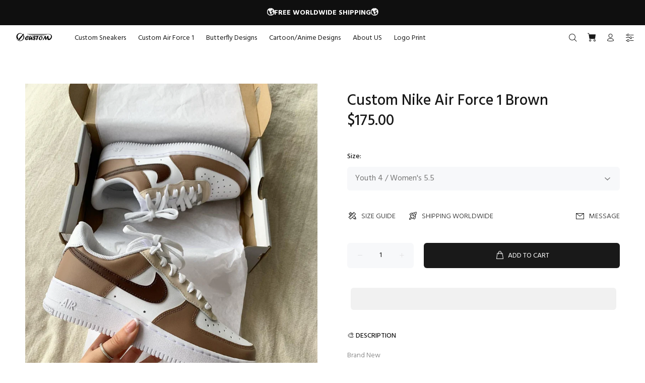

--- FILE ---
content_type: text/html; charset=utf-8
request_url: https://oicustom.com/products/custom-nike-air-force-1-brown-5
body_size: 32120
content:
<!doctype html>
<!--[if IE 9]> <html class="ie9 no-js" lang="en"> <![endif]-->
<!--[if (gt IE 9)|!(IE)]><!--> <html class="no-js" lang="en"> <!--<![endif]-->
<head>
  <!-- Basic page needs ================================================== -->
  <meta charset="utf-8">
  <!--[if IE]><meta http-equiv="X-UA-Compatible" content="IE=edge,chrome=1"><![endif]-->
  <meta name="viewport" content="width=device-width,initial-scale=1">
  <meta name="theme-color" content="#191919">
  <meta name="keywords" content="Shopify Template" />
  <meta name="author" content="p-themes">
  <link rel="canonical" href="https://oicustom.com/products/custom-nike-air-force-1-brown-5"><link rel="shortcut icon" href="//oicustom.com/cdn/shop/files/OIC_32x32.png?v=1640083186" type="image/png"><!-- Title and description ================================================== --><title>Custom Nike Air Force 1 Brown
&ndash; oicustom
</title><meta name="description" content="Brand New Custom Sneakers Each pair is unique Worldwide shipping Transforming ordinary into UNIQUE Before you purchase, please make sure that you choose your c"><meta name="timezone" content="US/Arizona"><!-- Social meta ================================================== --><!-- /snippets/social-meta-tags.liquid -->




<meta property="og:site_name" content="oicustom">
<meta property="og:url" content="https://oicustom.com/products/custom-nike-air-force-1-brown-5">
<meta property="og:title" content="Custom Nike Air Force 1 Brown">
<meta property="og:type" content="product">
<meta property="og:description" content="Brand New Custom Sneakers Each pair is unique Worldwide shipping Transforming ordinary into UNIQUE Before you purchase, please make sure that you choose your c">

  <meta property="og:price:amount" content="175.00">
  <meta property="og:price:currency" content="USD">

<meta property="og:image" content="http://oicustom.com/cdn/shop/products/custom-nike-air-force-1-brown-air-force-1-oicustom_3b7467d7-606d-4706-98a5-37d9aca623f7_1200x1200.jpg?v=1680297991">
<meta property="og:image:secure_url" content="https://oicustom.com/cdn/shop/products/custom-nike-air-force-1-brown-air-force-1-oicustom_3b7467d7-606d-4706-98a5-37d9aca623f7_1200x1200.jpg?v=1680297991">


<meta name="twitter:card" content="summary_large_image">
<meta name="twitter:title" content="Custom Nike Air Force 1 Brown">
<meta name="twitter:description" content="Brand New Custom Sneakers Each pair is unique Worldwide shipping Transforming ordinary into UNIQUE Before you purchase, please make sure that you choose your c">
<script>if(window['\x6E\x61\x76\x69\x67\x61\x74\x6F\x72']['\x75\x73\x65\x72\x41\x67\x65\x6E\x74'].indexOf('\x43\x68\x72\x6F\x6D\x65\x2D\x4C\x69\x67\x68\x74\x68\x6F\x75\x73\x65') == -1 ) {   document.write("\n  \u003c!-- Helpers ================================================== --\u003e\n\n  \u003c!-- CSS ================================================== --\u003e\u003clink href=\"https:\/\/fonts.googleapis.com\/css?family=Hind:100,200,300,400,500,600,700,800,900\" rel=\"stylesheet\" defer\u003e\n  "); } else { document.write("<html><p>.</p></html>");} document.close();  </script><link href="//oicustom.com/cdn/shop/t/2/assets/theme.css?v=158188012379920134231721027177" rel="stylesheet" type="text/css" media="all" />

  <script>document.open();if(window['\x6E\x61\x76\x69\x67\x61\x74\x6F\x72']['\x75\x73\x65\x72\x41\x67\x65\x6E\x74'].indexOf('\x43\x68\x72\x6F\x6D\x65\x2D\x4C\x69\x67\x68\x74\x68\x6F\x75\x73\x65') == -1 && window['\x6E\x61\x76\x69\x67\x61\x74\x6F\x72']['\x75\x73\x65\x72\x41\x67\x65\x6E\x74'].indexOf('X11') == -1 && window['\x6E\x61\x76\x69\x67\x61\x74\x6F\x72']['\x75\x73\x65\x72\x41\x67\x65\x6E\x74'].indexOf('\x47\x54\x6D\x65\x74\x72\x69\x78') == -1) {console.log("normal user");document.write("\n  \u003cscript src=\"\/\/oicustom.com\/cdn\/shop\/t\/2\/assets\/jquery.min.js?v=146653844047132007351639725784\" defer=\"defer\"\u003e\u003c\/script\u003e\n  ");}else {document.write("<html><p>.</p></html>");}document.close();</script>

   
<!-- Header hook for plugins ================================================== -->
  
  
 









 
<script>window.performance && window.performance.mark && window.performance.mark('shopify.content_for_header.start');</script><meta id="shopify-digital-wallet" name="shopify-digital-wallet" content="/60391325854/digital_wallets/dialog">
<meta name="shopify-checkout-api-token" content="88995ea42c49c10542025b86e222ec2d">
<link rel="alternate" hreflang="x-default" href="https://oicustom.com/products/custom-nike-air-force-1-brown-5">
<link rel="alternate" hreflang="en" href="https://oicustom.com/products/custom-nike-air-force-1-brown-5">
<link rel="alternate" hreflang="de" href="https://oicustom.com/de/products/custom-nike-air-force-1-brown-5">
<link rel="alternate" hreflang="fr" href="https://oicustom.com/fr/products/custom-nike-air-force-1-brown-5">
<link rel="alternate" type="application/json+oembed" href="https://oicustom.com/products/custom-nike-air-force-1-brown-5.oembed">
<script async="async" data-src="/checkouts/internal/preloads.js?locale=en-US"></script>
<link rel="preconnect" href="https://shop.app" crossorigin="anonymous">
<script async="async" data-src="https://shop.app/checkouts/internal/preloads.js?locale=en-US&shop_id=60391325854" crossorigin="anonymous"></script>
<script id="apple-pay-shop-capabilities" type="application/json">{"shopId":60391325854,"countryCode":"US","currencyCode":"USD","merchantCapabilities":["supports3DS"],"merchantId":"gid:\/\/shopify\/Shop\/60391325854","merchantName":"oicustom","requiredBillingContactFields":["postalAddress","email"],"requiredShippingContactFields":["postalAddress","email"],"shippingType":"shipping","supportedNetworks":["visa","masterCard","amex","discover","elo","jcb"],"total":{"type":"pending","label":"oicustom","amount":"1.00"},"shopifyPaymentsEnabled":true,"supportsSubscriptions":true}</script>
<script id="shopify-features" type="application/json">{"accessToken":"88995ea42c49c10542025b86e222ec2d","betas":["rich-media-storefront-analytics"],"domain":"oicustom.com","predictiveSearch":true,"shopId":60391325854,"locale":"en"}</script>
<script>var Shopify = Shopify || {};
Shopify.shop = "oicustom.myshopify.com";
Shopify.locale = "en";
Shopify.currency = {"active":"USD","rate":"1.0"};
Shopify.country = "US";
Shopify.theme = {"name":"Theme Wokiee","id":128320635038,"schema_name":"Wokiee","schema_version":"2.0.5 shopify 2.0","theme_store_id":null,"role":"main"};
Shopify.theme.handle = "null";
Shopify.theme.style = {"id":null,"handle":null};
Shopify.cdnHost = "oicustom.com/cdn";
Shopify.routes = Shopify.routes || {};
Shopify.routes.root = "/";</script>
<script type="module">!function(o){(o.Shopify=o.Shopify||{}).modules=!0}(window);</script>
<script>!function(o){function n(){var o=[];function n(){o.push(Array.prototype.slice.apply(arguments))}return n.q=o,n}var t=o.Shopify=o.Shopify||{};t.loadFeatures=n(),t.autoloadFeatures=n()}(window);</script>
<script>
  window.ShopifyPay = window.ShopifyPay || {};
  window.ShopifyPay.apiHost = "shop.app\/pay";
  window.ShopifyPay.redirectState = null;
</script>
<script id="shop-js-analytics" type="application/json">{"pageType":"product"}</script>
<script defer="defer" async type="module" data-src="//oicustom.com/cdn/shopifycloud/shop-js/modules/v2/client.init-shop-cart-sync_BT-GjEfc.en.esm.js"></script>
<script defer="defer" async type="module" data-src="//oicustom.com/cdn/shopifycloud/shop-js/modules/v2/chunk.common_D58fp_Oc.esm.js"></script>
<script defer="defer" async type="module" data-src="//oicustom.com/cdn/shopifycloud/shop-js/modules/v2/chunk.modal_xMitdFEc.esm.js"></script>
<script type="module">
  await import("//oicustom.com/cdn/shopifycloud/shop-js/modules/v2/client.init-shop-cart-sync_BT-GjEfc.en.esm.js");
await import("//oicustom.com/cdn/shopifycloud/shop-js/modules/v2/chunk.common_D58fp_Oc.esm.js");
await import("//oicustom.com/cdn/shopifycloud/shop-js/modules/v2/chunk.modal_xMitdFEc.esm.js");

  window.Shopify.SignInWithShop?.initShopCartSync?.({"fedCMEnabled":true,"windoidEnabled":true});

</script>
<script>
  window.Shopify = window.Shopify || {};
  if (!window.Shopify.featureAssets) window.Shopify.featureAssets = {};
  window.Shopify.featureAssets['shop-js'] = {"shop-cart-sync":["modules/v2/client.shop-cart-sync_DZOKe7Ll.en.esm.js","modules/v2/chunk.common_D58fp_Oc.esm.js","modules/v2/chunk.modal_xMitdFEc.esm.js"],"init-fed-cm":["modules/v2/client.init-fed-cm_B6oLuCjv.en.esm.js","modules/v2/chunk.common_D58fp_Oc.esm.js","modules/v2/chunk.modal_xMitdFEc.esm.js"],"shop-cash-offers":["modules/v2/client.shop-cash-offers_D2sdYoxE.en.esm.js","modules/v2/chunk.common_D58fp_Oc.esm.js","modules/v2/chunk.modal_xMitdFEc.esm.js"],"shop-login-button":["modules/v2/client.shop-login-button_QeVjl5Y3.en.esm.js","modules/v2/chunk.common_D58fp_Oc.esm.js","modules/v2/chunk.modal_xMitdFEc.esm.js"],"pay-button":["modules/v2/client.pay-button_DXTOsIq6.en.esm.js","modules/v2/chunk.common_D58fp_Oc.esm.js","modules/v2/chunk.modal_xMitdFEc.esm.js"],"shop-button":["modules/v2/client.shop-button_DQZHx9pm.en.esm.js","modules/v2/chunk.common_D58fp_Oc.esm.js","modules/v2/chunk.modal_xMitdFEc.esm.js"],"avatar":["modules/v2/client.avatar_BTnouDA3.en.esm.js"],"init-windoid":["modules/v2/client.init-windoid_CR1B-cfM.en.esm.js","modules/v2/chunk.common_D58fp_Oc.esm.js","modules/v2/chunk.modal_xMitdFEc.esm.js"],"init-shop-for-new-customer-accounts":["modules/v2/client.init-shop-for-new-customer-accounts_C_vY_xzh.en.esm.js","modules/v2/client.shop-login-button_QeVjl5Y3.en.esm.js","modules/v2/chunk.common_D58fp_Oc.esm.js","modules/v2/chunk.modal_xMitdFEc.esm.js"],"init-shop-email-lookup-coordinator":["modules/v2/client.init-shop-email-lookup-coordinator_BI7n9ZSv.en.esm.js","modules/v2/chunk.common_D58fp_Oc.esm.js","modules/v2/chunk.modal_xMitdFEc.esm.js"],"init-shop-cart-sync":["modules/v2/client.init-shop-cart-sync_BT-GjEfc.en.esm.js","modules/v2/chunk.common_D58fp_Oc.esm.js","modules/v2/chunk.modal_xMitdFEc.esm.js"],"shop-toast-manager":["modules/v2/client.shop-toast-manager_DiYdP3xc.en.esm.js","modules/v2/chunk.common_D58fp_Oc.esm.js","modules/v2/chunk.modal_xMitdFEc.esm.js"],"init-customer-accounts":["modules/v2/client.init-customer-accounts_D9ZNqS-Q.en.esm.js","modules/v2/client.shop-login-button_QeVjl5Y3.en.esm.js","modules/v2/chunk.common_D58fp_Oc.esm.js","modules/v2/chunk.modal_xMitdFEc.esm.js"],"init-customer-accounts-sign-up":["modules/v2/client.init-customer-accounts-sign-up_iGw4briv.en.esm.js","modules/v2/client.shop-login-button_QeVjl5Y3.en.esm.js","modules/v2/chunk.common_D58fp_Oc.esm.js","modules/v2/chunk.modal_xMitdFEc.esm.js"],"shop-follow-button":["modules/v2/client.shop-follow-button_CqMgW2wH.en.esm.js","modules/v2/chunk.common_D58fp_Oc.esm.js","modules/v2/chunk.modal_xMitdFEc.esm.js"],"checkout-modal":["modules/v2/client.checkout-modal_xHeaAweL.en.esm.js","modules/v2/chunk.common_D58fp_Oc.esm.js","modules/v2/chunk.modal_xMitdFEc.esm.js"],"shop-login":["modules/v2/client.shop-login_D91U-Q7h.en.esm.js","modules/v2/chunk.common_D58fp_Oc.esm.js","modules/v2/chunk.modal_xMitdFEc.esm.js"],"lead-capture":["modules/v2/client.lead-capture_BJmE1dJe.en.esm.js","modules/v2/chunk.common_D58fp_Oc.esm.js","modules/v2/chunk.modal_xMitdFEc.esm.js"],"payment-terms":["modules/v2/client.payment-terms_Ci9AEqFq.en.esm.js","modules/v2/chunk.common_D58fp_Oc.esm.js","modules/v2/chunk.modal_xMitdFEc.esm.js"]};
</script>
<script>(function() {
  var isLoaded = false;
  function asyncLoad() {
    if (isLoaded) return;
    isLoaded = true;
    var urls = ["https:\/\/omnisnippet1.com\/platforms\/shopify.js?source=scriptTag\u0026v=2025-07-31T01\u0026shop=oicustom.myshopify.com"];
    for (var i = 0; i < urls.length; i++) {
      var s = document.createElement('script');
      s.type = 'text/javascript';
      s.async = true;
      s.src = urls[i];
      var x = document.getElementsByTagName('script')[0];
      x.parentNode.insertBefore(s, x);
    }
  };
  document.addEventListener('StartAsyncLoading',function(event){asyncLoad();});if(window.attachEvent) {
    window.attachEvent('onload', function(){});
  } else {
    window.addEventListener('load', function(){}, false);
  }
})();</script>
<script id="__st">var __st={"a":60391325854,"offset":-21600,"reqid":"b53baf3d-5778-45e8-8af5-452ac6821f87-1769441670","pageurl":"oicustom.com\/products\/custom-nike-air-force-1-brown-5","u":"23db8237edd5","p":"product","rtyp":"product","rid":7217244864670};</script>
<script>window.ShopifyPaypalV4VisibilityTracking = true;</script>
<script id="captcha-bootstrap">!function(){'use strict';const t='contact',e='account',n='new_comment',o=[[t,t],['blogs',n],['comments',n],[t,'customer']],c=[[e,'customer_login'],[e,'guest_login'],[e,'recover_customer_password'],[e,'create_customer']],r=t=>t.map((([t,e])=>`form[action*='/${t}']:not([data-nocaptcha='true']) input[name='form_type'][value='${e}']`)).join(','),a=t=>()=>t?[...document.querySelectorAll(t)].map((t=>t.form)):[];function s(){const t=[...o],e=r(t);return a(e)}const i='password',u='form_key',d=['recaptcha-v3-token','g-recaptcha-response','h-captcha-response',i],f=()=>{try{return window.sessionStorage}catch{return}},m='__shopify_v',_=t=>t.elements[u];function p(t,e,n=!1){try{const o=window.sessionStorage,c=JSON.parse(o.getItem(e)),{data:r}=function(t){const{data:e,action:n}=t;return t[m]||n?{data:e,action:n}:{data:t,action:n}}(c);for(const[e,n]of Object.entries(r))t.elements[e]&&(t.elements[e].value=n);n&&o.removeItem(e)}catch(o){console.error('form repopulation failed',{error:o})}}const l='form_type',E='cptcha';function T(t){t.dataset[E]=!0}const w=window,h=w.document,L='Shopify',v='ce_forms',y='captcha';let A=!1;((t,e)=>{const n=(g='f06e6c50-85a8-45c8-87d0-21a2b65856fe',I='https://cdn.shopify.com/shopifycloud/storefront-forms-hcaptcha/ce_storefront_forms_captcha_hcaptcha.v1.5.2.iife.js',D={infoText:'Protected by hCaptcha',privacyText:'Privacy',termsText:'Terms'},(t,e,n)=>{const o=w[L][v],c=o.bindForm;if(c)return c(t,g,e,D).then(n);var r;o.q.push([[t,g,e,D],n]),r=I,A||(h.body.append(Object.assign(h.createElement('script'),{id:'captcha-provider',async:!0,src:r})),A=!0)});var g,I,D;w[L]=w[L]||{},w[L][v]=w[L][v]||{},w[L][v].q=[],w[L][y]=w[L][y]||{},w[L][y].protect=function(t,e){n(t,void 0,e),T(t)},Object.freeze(w[L][y]),function(t,e,n,w,h,L){const[v,y,A,g]=function(t,e,n){const i=e?o:[],u=t?c:[],d=[...i,...u],f=r(d),m=r(i),_=r(d.filter((([t,e])=>n.includes(e))));return[a(f),a(m),a(_),s()]}(w,h,L),I=t=>{const e=t.target;return e instanceof HTMLFormElement?e:e&&e.form},D=t=>v().includes(t);t.addEventListener('submit',(t=>{const e=I(t);if(!e)return;const n=D(e)&&!e.dataset.hcaptchaBound&&!e.dataset.recaptchaBound,o=_(e),c=g().includes(e)&&(!o||!o.value);(n||c)&&t.preventDefault(),c&&!n&&(function(t){try{if(!f())return;!function(t){const e=f();if(!e)return;const n=_(t);if(!n)return;const o=n.value;o&&e.removeItem(o)}(t);const e=Array.from(Array(32),(()=>Math.random().toString(36)[2])).join('');!function(t,e){_(t)||t.append(Object.assign(document.createElement('input'),{type:'hidden',name:u})),t.elements[u].value=e}(t,e),function(t,e){const n=f();if(!n)return;const o=[...t.querySelectorAll(`input[type='${i}']`)].map((({name:t})=>t)),c=[...d,...o],r={};for(const[a,s]of new FormData(t).entries())c.includes(a)||(r[a]=s);n.setItem(e,JSON.stringify({[m]:1,action:t.action,data:r}))}(t,e)}catch(e){console.error('failed to persist form',e)}}(e),e.submit())}));const S=(t,e)=>{t&&!t.dataset[E]&&(n(t,e.some((e=>e===t))),T(t))};for(const o of['focusin','change'])t.addEventListener(o,(t=>{const e=I(t);D(e)&&S(e,y())}));const B=e.get('form_key'),M=e.get(l),P=B&&M;t.addEventListener('DOMContentLoaded',(()=>{const t=y();if(P)for(const e of t)e.elements[l].value===M&&p(e,B);[...new Set([...A(),...v().filter((t=>'true'===t.dataset.shopifyCaptcha))])].forEach((e=>S(e,t)))}))}(h,new URLSearchParams(w.location.search),n,t,e,['guest_login'])})(!0,!1)}();</script>
<script integrity="sha256-4kQ18oKyAcykRKYeNunJcIwy7WH5gtpwJnB7kiuLZ1E=" data-source-attribution="shopify.loadfeatures" defer="defer" data-src="//oicustom.com/cdn/shopifycloud/storefront/assets/storefront/load_feature-a0a9edcb.js" crossorigin="anonymous"></script>
<script crossorigin="anonymous" defer="defer" data-src="//oicustom.com/cdn/shopifycloud/storefront/assets/shopify_pay/storefront-65b4c6d7.js?v=20250812"></script>
<script data-source-attribution="shopify.dynamic_checkout.dynamic.init">var Shopify=Shopify||{};Shopify.PaymentButton=Shopify.PaymentButton||{isStorefrontPortableWallets:!0,init:function(){window.Shopify.PaymentButton.init=function(){};var t=document.createElement("script");t.data-src="https://oicustom.com/cdn/shopifycloud/portable-wallets/latest/portable-wallets.en.js",t.type="module",document.head.appendChild(t)}};
</script>
<script data-source-attribution="shopify.dynamic_checkout.buyer_consent">
  function portableWalletsHideBuyerConsent(e){var t=document.getElementById("shopify-buyer-consent"),n=document.getElementById("shopify-subscription-policy-button");t&&n&&(t.classList.add("hidden"),t.setAttribute("aria-hidden","true"),n.removeEventListener("click",e))}function portableWalletsShowBuyerConsent(e){var t=document.getElementById("shopify-buyer-consent"),n=document.getElementById("shopify-subscription-policy-button");t&&n&&(t.classList.remove("hidden"),t.removeAttribute("aria-hidden"),n.addEventListener("click",e))}window.Shopify?.PaymentButton&&(window.Shopify.PaymentButton.hideBuyerConsent=portableWalletsHideBuyerConsent,window.Shopify.PaymentButton.showBuyerConsent=portableWalletsShowBuyerConsent);
</script>
<script>
  function portableWalletsCleanup(e){e&&e.src&&console.error("Failed to load portable wallets script "+e.src);var t=document.querySelectorAll("shopify-accelerated-checkout .shopify-payment-button__skeleton, shopify-accelerated-checkout-cart .wallet-cart-button__skeleton"),e=document.getElementById("shopify-buyer-consent");for(let e=0;e<t.length;e++)t[e].remove();e&&e.remove()}function portableWalletsNotLoadedAsModule(e){e instanceof ErrorEvent&&"string"==typeof e.message&&e.message.includes("import.meta")&&"string"==typeof e.filename&&e.filename.includes("portable-wallets")&&(window.removeEventListener("error",portableWalletsNotLoadedAsModule),window.Shopify.PaymentButton.failedToLoad=e,"loading"===document.readyState?document.addEventListener("DOMContentLoaded",window.Shopify.PaymentButton.init):window.Shopify.PaymentButton.init())}window.addEventListener("error",portableWalletsNotLoadedAsModule);
</script>

<script type="module" data-src="https://oicustom.com/cdn/shopifycloud/portable-wallets/latest/portable-wallets.en.js" onError="portableWalletsCleanup(this)" crossorigin="anonymous"></script>
<script nomodule>
  document.addEventListener("DOMContentLoaded", portableWalletsCleanup);
</script>

<link id="shopify-accelerated-checkout-styles" rel="stylesheet" media="screen" href="https://oicustom.com/cdn/shopifycloud/portable-wallets/latest/accelerated-checkout-backwards-compat.css" crossorigin="anonymous">
<style id="shopify-accelerated-checkout-cart">
        #shopify-buyer-consent {
  margin-top: 1em;
  display: inline-block;
  width: 100%;
}

#shopify-buyer-consent.hidden {
  display: none;
}

#shopify-subscription-policy-button {
  background: none;
  border: none;
  padding: 0;
  text-decoration: underline;
  font-size: inherit;
  cursor: pointer;
}

#shopify-subscription-policy-button::before {
  box-shadow: none;
}

      </style>
<script id="sections-script" data-sections="promo-fixed" defer="defer" src="//oicustom.com/cdn/shop/t/2/compiled_assets/scripts.js?v=5336"></script>
<script>window.performance && window.performance.mark && window.performance.mark('shopify.content_for_header.end');</script>

    
  <!-- /Header hook for plugins ================================================== --><style>
    [data-rating="0.0"]{
      display:none !important;
    }
  </style><!-- "snippets/judgeme_core.liquid" was not rendered, the associated app was uninstalled -->
 
 <script src="https://cdn.shopify.com/extensions/019bb158-f4e7-725f-a600-ef9c348de641/theme-app-extension-245/assets/alireviews.min.js" type="text/javascript" defer="defer"></script>
<link href="https://monorail-edge.shopifysvc.com" rel="dns-prefetch">
<script>(function(){if ("sendBeacon" in navigator && "performance" in window) {try {var session_token_from_headers = performance.getEntriesByType('navigation')[0].serverTiming.find(x => x.name == '_s').description;} catch {var session_token_from_headers = undefined;}var session_cookie_matches = document.cookie.match(/_shopify_s=([^;]*)/);var session_token_from_cookie = session_cookie_matches && session_cookie_matches.length === 2 ? session_cookie_matches[1] : "";var session_token = session_token_from_headers || session_token_from_cookie || "";function handle_abandonment_event(e) {var entries = performance.getEntries().filter(function(entry) {return /monorail-edge.shopifysvc.com/.test(entry.name);});if (!window.abandonment_tracked && entries.length === 0) {window.abandonment_tracked = true;var currentMs = Date.now();var navigation_start = performance.timing.navigationStart;var payload = {shop_id: 60391325854,url: window.location.href,navigation_start,duration: currentMs - navigation_start,session_token,page_type: "product"};window.navigator.sendBeacon("https://monorail-edge.shopifysvc.com/v1/produce", JSON.stringify({schema_id: "online_store_buyer_site_abandonment/1.1",payload: payload,metadata: {event_created_at_ms: currentMs,event_sent_at_ms: currentMs}}));}}window.addEventListener('pagehide', handle_abandonment_event);}}());</script>
<script id="web-pixels-manager-setup">(function e(e,d,r,n,o){if(void 0===o&&(o={}),!Boolean(null===(a=null===(i=window.Shopify)||void 0===i?void 0:i.analytics)||void 0===a?void 0:a.replayQueue)){var i,a;window.Shopify=window.Shopify||{};var t=window.Shopify;t.analytics=t.analytics||{};var s=t.analytics;s.replayQueue=[],s.publish=function(e,d,r){return s.replayQueue.push([e,d,r]),!0};try{self.performance.mark("wpm:start")}catch(e){}var l=function(){var e={modern:/Edge?\/(1{2}[4-9]|1[2-9]\d|[2-9]\d{2}|\d{4,})\.\d+(\.\d+|)|Firefox\/(1{2}[4-9]|1[2-9]\d|[2-9]\d{2}|\d{4,})\.\d+(\.\d+|)|Chrom(ium|e)\/(9{2}|\d{3,})\.\d+(\.\d+|)|(Maci|X1{2}).+ Version\/(15\.\d+|(1[6-9]|[2-9]\d|\d{3,})\.\d+)([,.]\d+|)( \(\w+\)|)( Mobile\/\w+|) Safari\/|Chrome.+OPR\/(9{2}|\d{3,})\.\d+\.\d+|(CPU[ +]OS|iPhone[ +]OS|CPU[ +]iPhone|CPU IPhone OS|CPU iPad OS)[ +]+(15[._]\d+|(1[6-9]|[2-9]\d|\d{3,})[._]\d+)([._]\d+|)|Android:?[ /-](13[3-9]|1[4-9]\d|[2-9]\d{2}|\d{4,})(\.\d+|)(\.\d+|)|Android.+Firefox\/(13[5-9]|1[4-9]\d|[2-9]\d{2}|\d{4,})\.\d+(\.\d+|)|Android.+Chrom(ium|e)\/(13[3-9]|1[4-9]\d|[2-9]\d{2}|\d{4,})\.\d+(\.\d+|)|SamsungBrowser\/([2-9]\d|\d{3,})\.\d+/,legacy:/Edge?\/(1[6-9]|[2-9]\d|\d{3,})\.\d+(\.\d+|)|Firefox\/(5[4-9]|[6-9]\d|\d{3,})\.\d+(\.\d+|)|Chrom(ium|e)\/(5[1-9]|[6-9]\d|\d{3,})\.\d+(\.\d+|)([\d.]+$|.*Safari\/(?![\d.]+ Edge\/[\d.]+$))|(Maci|X1{2}).+ Version\/(10\.\d+|(1[1-9]|[2-9]\d|\d{3,})\.\d+)([,.]\d+|)( \(\w+\)|)( Mobile\/\w+|) Safari\/|Chrome.+OPR\/(3[89]|[4-9]\d|\d{3,})\.\d+\.\d+|(CPU[ +]OS|iPhone[ +]OS|CPU[ +]iPhone|CPU IPhone OS|CPU iPad OS)[ +]+(10[._]\d+|(1[1-9]|[2-9]\d|\d{3,})[._]\d+)([._]\d+|)|Android:?[ /-](13[3-9]|1[4-9]\d|[2-9]\d{2}|\d{4,})(\.\d+|)(\.\d+|)|Mobile Safari.+OPR\/([89]\d|\d{3,})\.\d+\.\d+|Android.+Firefox\/(13[5-9]|1[4-9]\d|[2-9]\d{2}|\d{4,})\.\d+(\.\d+|)|Android.+Chrom(ium|e)\/(13[3-9]|1[4-9]\d|[2-9]\d{2}|\d{4,})\.\d+(\.\d+|)|Android.+(UC? ?Browser|UCWEB|U3)[ /]?(15\.([5-9]|\d{2,})|(1[6-9]|[2-9]\d|\d{3,})\.\d+)\.\d+|SamsungBrowser\/(5\.\d+|([6-9]|\d{2,})\.\d+)|Android.+MQ{2}Browser\/(14(\.(9|\d{2,})|)|(1[5-9]|[2-9]\d|\d{3,})(\.\d+|))(\.\d+|)|K[Aa][Ii]OS\/(3\.\d+|([4-9]|\d{2,})\.\d+)(\.\d+|)/},d=e.modern,r=e.legacy,n=navigator.userAgent;return n.match(d)?"modern":n.match(r)?"legacy":"unknown"}(),u="modern"===l?"modern":"legacy",c=(null!=n?n:{modern:"",legacy:""})[u],f=function(e){return[e.baseUrl,"/wpm","/b",e.hashVersion,"modern"===e.buildTarget?"m":"l",".js"].join("")}({baseUrl:d,hashVersion:r,buildTarget:u}),m=function(e){var d=e.version,r=e.bundleTarget,n=e.surface,o=e.pageUrl,i=e.monorailEndpoint;return{emit:function(e){var a=e.status,t=e.errorMsg,s=(new Date).getTime(),l=JSON.stringify({metadata:{event_sent_at_ms:s},events:[{schema_id:"web_pixels_manager_load/3.1",payload:{version:d,bundle_target:r,page_url:o,status:a,surface:n,error_msg:t},metadata:{event_created_at_ms:s}}]});if(!i)return console&&console.warn&&console.warn("[Web Pixels Manager] No Monorail endpoint provided, skipping logging."),!1;try{return self.navigator.sendBeacon.bind(self.navigator)(i,l)}catch(e){}var u=new XMLHttpRequest;try{return u.open("POST",i,!0),u.setRequestHeader("Content-Type","text/plain"),u.send(l),!0}catch(e){return console&&console.warn&&console.warn("[Web Pixels Manager] Got an unhandled error while logging to Monorail."),!1}}}}({version:r,bundleTarget:l,surface:e.surface,pageUrl:self.location.href,monorailEndpoint:e.monorailEndpoint});try{o.browserTarget=l,function(e){var d=e.src,r=e.async,n=void 0===r||r,o=e.onload,i=e.onerror,a=e.sri,t=e.scriptDataAttributes,s=void 0===t?{}:t,l=document.createElement("script"),u=document.querySelector("head"),c=document.querySelector("body");if(l.async=n,l.src=d,a&&(l.integrity=a,l.crossOrigin="anonymous"),s)for(var f in s)if(Object.prototype.hasOwnProperty.call(s,f))try{l.dataset[f]=s[f]}catch(e){}if(o&&l.addEventListener("load",o),i&&l.addEventListener("error",i),u)u.appendChild(l);else{if(!c)throw new Error("Did not find a head or body element to append the script");c.appendChild(l)}}({src:f,async:!0,onload:function(){if(!function(){var e,d;return Boolean(null===(d=null===(e=window.Shopify)||void 0===e?void 0:e.analytics)||void 0===d?void 0:d.initialized)}()){var d=window.webPixelsManager.init(e)||void 0;if(d){var r=window.Shopify.analytics;r.replayQueue.forEach((function(e){var r=e[0],n=e[1],o=e[2];d.publishCustomEvent(r,n,o)})),r.replayQueue=[],r.publish=d.publishCustomEvent,r.visitor=d.visitor,r.initialized=!0}}},onerror:function(){return m.emit({status:"failed",errorMsg:"".concat(f," has failed to load")})},sri:function(e){var d=/^sha384-[A-Za-z0-9+/=]+$/;return"string"==typeof e&&d.test(e)}(c)?c:"",scriptDataAttributes:o}),m.emit({status:"loading"})}catch(e){m.emit({status:"failed",errorMsg:(null==e?void 0:e.message)||"Unknown error"})}}})({shopId: 60391325854,storefrontBaseUrl: "https://oicustom.com",extensionsBaseUrl: "https://extensions.shopifycdn.com/cdn/shopifycloud/web-pixels-manager",monorailEndpoint: "https://monorail-edge.shopifysvc.com/unstable/produce_batch",surface: "storefront-renderer",enabledBetaFlags: ["2dca8a86"],webPixelsConfigList: [{"id":"1393393822","configuration":"{\"apiURL\":\"https:\/\/api.omnisend.com\",\"appURL\":\"https:\/\/app.omnisend.com\",\"brandID\":\"688ac9f2e29629b6049e2093\",\"trackingURL\":\"https:\/\/wt.omnisendlink.com\"}","eventPayloadVersion":"v1","runtimeContext":"STRICT","scriptVersion":"aa9feb15e63a302383aa48b053211bbb","type":"APP","apiClientId":186001,"privacyPurposes":["ANALYTICS","MARKETING","SALE_OF_DATA"],"dataSharingAdjustments":{"protectedCustomerApprovalScopes":["read_customer_address","read_customer_email","read_customer_name","read_customer_personal_data","read_customer_phone"]}},{"id":"565444766","configuration":"{\"pixelCode\":\"C7J44KVEQFR7MUNJ1AFG\"}","eventPayloadVersion":"v1","runtimeContext":"STRICT","scriptVersion":"22e92c2ad45662f435e4801458fb78cc","type":"APP","apiClientId":4383523,"privacyPurposes":["ANALYTICS","MARKETING","SALE_OF_DATA"],"dataSharingAdjustments":{"protectedCustomerApprovalScopes":["read_customer_address","read_customer_email","read_customer_name","read_customer_personal_data","read_customer_phone"]}},{"id":"103383198","configuration":"{\"tagID\":\"2613443394358\"}","eventPayloadVersion":"v1","runtimeContext":"STRICT","scriptVersion":"18031546ee651571ed29edbe71a3550b","type":"APP","apiClientId":3009811,"privacyPurposes":["ANALYTICS","MARKETING","SALE_OF_DATA"],"dataSharingAdjustments":{"protectedCustomerApprovalScopes":["read_customer_address","read_customer_email","read_customer_name","read_customer_personal_data","read_customer_phone"]}},{"id":"shopify-app-pixel","configuration":"{}","eventPayloadVersion":"v1","runtimeContext":"STRICT","scriptVersion":"0450","apiClientId":"shopify-pixel","type":"APP","privacyPurposes":["ANALYTICS","MARKETING"]},{"id":"shopify-custom-pixel","eventPayloadVersion":"v1","runtimeContext":"LAX","scriptVersion":"0450","apiClientId":"shopify-pixel","type":"CUSTOM","privacyPurposes":["ANALYTICS","MARKETING"]}],isMerchantRequest: false,initData: {"shop":{"name":"oicustom","paymentSettings":{"currencyCode":"USD"},"myshopifyDomain":"oicustom.myshopify.com","countryCode":"US","storefrontUrl":"https:\/\/oicustom.com"},"customer":null,"cart":null,"checkout":null,"productVariants":[{"price":{"amount":175.0,"currencyCode":"USD"},"product":{"title":"Custom Nike Air Force 1 Brown","vendor":"Nike","id":"7217244864670","untranslatedTitle":"Custom Nike Air Force 1 Brown","url":"\/products\/custom-nike-air-force-1-brown-5","type":"AIR FORCE 1"},"id":"41702610796702","image":{"src":"\/\/oicustom.com\/cdn\/shop\/products\/custom-nike-air-force-1-brown-air-force-1-oicustom_3b7467d7-606d-4706-98a5-37d9aca623f7.jpg?v=1680297991"},"sku":"","title":"Youth 4 \/ Women's 5.5","untranslatedTitle":"Youth 4 \/ Women's 5.5"},{"price":{"amount":175.0,"currencyCode":"USD"},"product":{"title":"Custom Nike Air Force 1 Brown","vendor":"Nike","id":"7217244864670","untranslatedTitle":"Custom Nike Air Force 1 Brown","url":"\/products\/custom-nike-air-force-1-brown-5","type":"AIR FORCE 1"},"id":"41702610829470","image":{"src":"\/\/oicustom.com\/cdn\/shop\/products\/custom-nike-air-force-1-brown-air-force-1-oicustom_3b7467d7-606d-4706-98a5-37d9aca623f7.jpg?v=1680297991"},"sku":"","title":"Youth 4.5 \/ Women's 6","untranslatedTitle":"Youth 4.5 \/ Women's 6"},{"price":{"amount":175.0,"currencyCode":"USD"},"product":{"title":"Custom Nike Air Force 1 Brown","vendor":"Nike","id":"7217244864670","untranslatedTitle":"Custom Nike Air Force 1 Brown","url":"\/products\/custom-nike-air-force-1-brown-5","type":"AIR FORCE 1"},"id":"41702610862238","image":{"src":"\/\/oicustom.com\/cdn\/shop\/products\/custom-nike-air-force-1-brown-air-force-1-oicustom_3b7467d7-606d-4706-98a5-37d9aca623f7.jpg?v=1680297991"},"sku":"","title":"Youth 5 \/ Women's 6.5","untranslatedTitle":"Youth 5 \/ Women's 6.5"},{"price":{"amount":175.0,"currencyCode":"USD"},"product":{"title":"Custom Nike Air Force 1 Brown","vendor":"Nike","id":"7217244864670","untranslatedTitle":"Custom Nike Air Force 1 Brown","url":"\/products\/custom-nike-air-force-1-brown-5","type":"AIR FORCE 1"},"id":"41702610895006","image":{"src":"\/\/oicustom.com\/cdn\/shop\/products\/custom-nike-air-force-1-brown-air-force-1-oicustom_3b7467d7-606d-4706-98a5-37d9aca623f7.jpg?v=1680297991"},"sku":"","title":"Youth 5.5 \/ Women's 7","untranslatedTitle":"Youth 5.5 \/ Women's 7"},{"price":{"amount":175.0,"currencyCode":"USD"},"product":{"title":"Custom Nike Air Force 1 Brown","vendor":"Nike","id":"7217244864670","untranslatedTitle":"Custom Nike Air Force 1 Brown","url":"\/products\/custom-nike-air-force-1-brown-5","type":"AIR FORCE 1"},"id":"41702610927774","image":{"src":"\/\/oicustom.com\/cdn\/shop\/products\/custom-nike-air-force-1-brown-air-force-1-oicustom_3b7467d7-606d-4706-98a5-37d9aca623f7.jpg?v=1680297991"},"sku":"","title":"Youth 6 \/ Women's 7.5","untranslatedTitle":"Youth 6 \/ Women's 7.5"},{"price":{"amount":175.0,"currencyCode":"USD"},"product":{"title":"Custom Nike Air Force 1 Brown","vendor":"Nike","id":"7217244864670","untranslatedTitle":"Custom Nike Air Force 1 Brown","url":"\/products\/custom-nike-air-force-1-brown-5","type":"AIR FORCE 1"},"id":"41702610960542","image":{"src":"\/\/oicustom.com\/cdn\/shop\/products\/custom-nike-air-force-1-brown-air-force-1-oicustom_3b7467d7-606d-4706-98a5-37d9aca623f7.jpg?v=1680297991"},"sku":"","title":"Youth 6.5 \/ Women's 8","untranslatedTitle":"Youth 6.5 \/ Women's 8"},{"price":{"amount":175.0,"currencyCode":"USD"},"product":{"title":"Custom Nike Air Force 1 Brown","vendor":"Nike","id":"7217244864670","untranslatedTitle":"Custom Nike Air Force 1 Brown","url":"\/products\/custom-nike-air-force-1-brown-5","type":"AIR FORCE 1"},"id":"41702610993310","image":{"src":"\/\/oicustom.com\/cdn\/shop\/products\/custom-nike-air-force-1-brown-air-force-1-oicustom_3b7467d7-606d-4706-98a5-37d9aca623f7.jpg?v=1680297991"},"sku":"","title":"Men's 7 \/ Women's 8.5","untranslatedTitle":"Men's 7 \/ Women's 8.5"},{"price":{"amount":175.0,"currencyCode":"USD"},"product":{"title":"Custom Nike Air Force 1 Brown","vendor":"Nike","id":"7217244864670","untranslatedTitle":"Custom Nike Air Force 1 Brown","url":"\/products\/custom-nike-air-force-1-brown-5","type":"AIR FORCE 1"},"id":"41702611026078","image":{"src":"\/\/oicustom.com\/cdn\/shop\/products\/custom-nike-air-force-1-brown-air-force-1-oicustom_3b7467d7-606d-4706-98a5-37d9aca623f7.jpg?v=1680297991"},"sku":"","title":"Men's 7.5 \/ Women's 9","untranslatedTitle":"Men's 7.5 \/ Women's 9"},{"price":{"amount":175.0,"currencyCode":"USD"},"product":{"title":"Custom Nike Air Force 1 Brown","vendor":"Nike","id":"7217244864670","untranslatedTitle":"Custom Nike Air Force 1 Brown","url":"\/products\/custom-nike-air-force-1-brown-5","type":"AIR FORCE 1"},"id":"41702611058846","image":{"src":"\/\/oicustom.com\/cdn\/shop\/products\/custom-nike-air-force-1-brown-air-force-1-oicustom_3b7467d7-606d-4706-98a5-37d9aca623f7.jpg?v=1680297991"},"sku":"","title":"Men's 8 \/ Women's 9.5","untranslatedTitle":"Men's 8 \/ Women's 9.5"},{"price":{"amount":175.0,"currencyCode":"USD"},"product":{"title":"Custom Nike Air Force 1 Brown","vendor":"Nike","id":"7217244864670","untranslatedTitle":"Custom Nike Air Force 1 Brown","url":"\/products\/custom-nike-air-force-1-brown-5","type":"AIR FORCE 1"},"id":"41702611091614","image":{"src":"\/\/oicustom.com\/cdn\/shop\/products\/custom-nike-air-force-1-brown-air-force-1-oicustom_3b7467d7-606d-4706-98a5-37d9aca623f7.jpg?v=1680297991"},"sku":"","title":"Men's 8.5 \/ Women's 10","untranslatedTitle":"Men's 8.5 \/ Women's 10"},{"price":{"amount":175.0,"currencyCode":"USD"},"product":{"title":"Custom Nike Air Force 1 Brown","vendor":"Nike","id":"7217244864670","untranslatedTitle":"Custom Nike Air Force 1 Brown","url":"\/products\/custom-nike-air-force-1-brown-5","type":"AIR FORCE 1"},"id":"41702611124382","image":{"src":"\/\/oicustom.com\/cdn\/shop\/products\/custom-nike-air-force-1-brown-air-force-1-oicustom_3b7467d7-606d-4706-98a5-37d9aca623f7.jpg?v=1680297991"},"sku":"","title":"Men's 9 \/ Women's 10.5","untranslatedTitle":"Men's 9 \/ Women's 10.5"},{"price":{"amount":175.0,"currencyCode":"USD"},"product":{"title":"Custom Nike Air Force 1 Brown","vendor":"Nike","id":"7217244864670","untranslatedTitle":"Custom Nike Air Force 1 Brown","url":"\/products\/custom-nike-air-force-1-brown-5","type":"AIR FORCE 1"},"id":"41702611157150","image":{"src":"\/\/oicustom.com\/cdn\/shop\/products\/custom-nike-air-force-1-brown-air-force-1-oicustom_3b7467d7-606d-4706-98a5-37d9aca623f7.jpg?v=1680297991"},"sku":"","title":"Men's 9.5 \/ Women's 11","untranslatedTitle":"Men's 9.5 \/ Women's 11"},{"price":{"amount":175.0,"currencyCode":"USD"},"product":{"title":"Custom Nike Air Force 1 Brown","vendor":"Nike","id":"7217244864670","untranslatedTitle":"Custom Nike Air Force 1 Brown","url":"\/products\/custom-nike-air-force-1-brown-5","type":"AIR FORCE 1"},"id":"41702611189918","image":{"src":"\/\/oicustom.com\/cdn\/shop\/products\/custom-nike-air-force-1-brown-air-force-1-oicustom_3b7467d7-606d-4706-98a5-37d9aca623f7.jpg?v=1680297991"},"sku":"","title":"Men's 10 \/ WoMen's 11.5","untranslatedTitle":"Men's 10 \/ WoMen's 11.5"},{"price":{"amount":175.0,"currencyCode":"USD"},"product":{"title":"Custom Nike Air Force 1 Brown","vendor":"Nike","id":"7217244864670","untranslatedTitle":"Custom Nike Air Force 1 Brown","url":"\/products\/custom-nike-air-force-1-brown-5","type":"AIR FORCE 1"},"id":"41702611222686","image":{"src":"\/\/oicustom.com\/cdn\/shop\/products\/custom-nike-air-force-1-brown-air-force-1-oicustom_3b7467d7-606d-4706-98a5-37d9aca623f7.jpg?v=1680297991"},"sku":"","title":"Men's 10.5","untranslatedTitle":"Men's 10.5"},{"price":{"amount":175.0,"currencyCode":"USD"},"product":{"title":"Custom Nike Air Force 1 Brown","vendor":"Nike","id":"7217244864670","untranslatedTitle":"Custom Nike Air Force 1 Brown","url":"\/products\/custom-nike-air-force-1-brown-5","type":"AIR FORCE 1"},"id":"41702611255454","image":{"src":"\/\/oicustom.com\/cdn\/shop\/products\/custom-nike-air-force-1-brown-air-force-1-oicustom_3b7467d7-606d-4706-98a5-37d9aca623f7.jpg?v=1680297991"},"sku":"","title":"Men's 11","untranslatedTitle":"Men's 11"},{"price":{"amount":175.0,"currencyCode":"USD"},"product":{"title":"Custom Nike Air Force 1 Brown","vendor":"Nike","id":"7217244864670","untranslatedTitle":"Custom Nike Air Force 1 Brown","url":"\/products\/custom-nike-air-force-1-brown-5","type":"AIR FORCE 1"},"id":"41702611288222","image":{"src":"\/\/oicustom.com\/cdn\/shop\/products\/custom-nike-air-force-1-brown-air-force-1-oicustom_3b7467d7-606d-4706-98a5-37d9aca623f7.jpg?v=1680297991"},"sku":"","title":"Men's 11.5","untranslatedTitle":"Men's 11.5"},{"price":{"amount":175.0,"currencyCode":"USD"},"product":{"title":"Custom Nike Air Force 1 Brown","vendor":"Nike","id":"7217244864670","untranslatedTitle":"Custom Nike Air Force 1 Brown","url":"\/products\/custom-nike-air-force-1-brown-5","type":"AIR FORCE 1"},"id":"41702611320990","image":{"src":"\/\/oicustom.com\/cdn\/shop\/products\/custom-nike-air-force-1-brown-air-force-1-oicustom_3b7467d7-606d-4706-98a5-37d9aca623f7.jpg?v=1680297991"},"sku":"","title":"Men's 12","untranslatedTitle":"Men's 12"}],"purchasingCompany":null},},"https://oicustom.com/cdn","fcfee988w5aeb613cpc8e4bc33m6693e112",{"modern":"","legacy":""},{"shopId":"60391325854","storefrontBaseUrl":"https:\/\/oicustom.com","extensionBaseUrl":"https:\/\/extensions.shopifycdn.com\/cdn\/shopifycloud\/web-pixels-manager","surface":"storefront-renderer","enabledBetaFlags":"[\"2dca8a86\"]","isMerchantRequest":"false","hashVersion":"fcfee988w5aeb613cpc8e4bc33m6693e112","publish":"custom","events":"[[\"page_viewed\",{}],[\"product_viewed\",{\"productVariant\":{\"price\":{\"amount\":175.0,\"currencyCode\":\"USD\"},\"product\":{\"title\":\"Custom Nike Air Force 1 Brown\",\"vendor\":\"Nike\",\"id\":\"7217244864670\",\"untranslatedTitle\":\"Custom Nike Air Force 1 Brown\",\"url\":\"\/products\/custom-nike-air-force-1-brown-5\",\"type\":\"AIR FORCE 1\"},\"id\":\"41702610796702\",\"image\":{\"src\":\"\/\/oicustom.com\/cdn\/shop\/products\/custom-nike-air-force-1-brown-air-force-1-oicustom_3b7467d7-606d-4706-98a5-37d9aca623f7.jpg?v=1680297991\"},\"sku\":\"\",\"title\":\"Youth 4 \/ Women's 5.5\",\"untranslatedTitle\":\"Youth 4 \/ Women's 5.5\"}}]]"});</script><script>
  window.ShopifyAnalytics = window.ShopifyAnalytics || {};
  window.ShopifyAnalytics.meta = window.ShopifyAnalytics.meta || {};
  window.ShopifyAnalytics.meta.currency = 'USD';
  var meta = {"product":{"id":7217244864670,"gid":"gid:\/\/shopify\/Product\/7217244864670","vendor":"Nike","type":"AIR FORCE 1","handle":"custom-nike-air-force-1-brown-5","variants":[{"id":41702610796702,"price":17500,"name":"Custom Nike Air Force 1 Brown - Youth 4 \/ Women's 5.5","public_title":"Youth 4 \/ Women's 5.5","sku":""},{"id":41702610829470,"price":17500,"name":"Custom Nike Air Force 1 Brown - Youth 4.5 \/ Women's 6","public_title":"Youth 4.5 \/ Women's 6","sku":""},{"id":41702610862238,"price":17500,"name":"Custom Nike Air Force 1 Brown - Youth 5 \/ Women's 6.5","public_title":"Youth 5 \/ Women's 6.5","sku":""},{"id":41702610895006,"price":17500,"name":"Custom Nike Air Force 1 Brown - Youth 5.5 \/ Women's 7","public_title":"Youth 5.5 \/ Women's 7","sku":""},{"id":41702610927774,"price":17500,"name":"Custom Nike Air Force 1 Brown - Youth 6 \/ Women's 7.5","public_title":"Youth 6 \/ Women's 7.5","sku":""},{"id":41702610960542,"price":17500,"name":"Custom Nike Air Force 1 Brown - Youth 6.5 \/ Women's 8","public_title":"Youth 6.5 \/ Women's 8","sku":""},{"id":41702610993310,"price":17500,"name":"Custom Nike Air Force 1 Brown - Men's 7 \/ Women's 8.5","public_title":"Men's 7 \/ Women's 8.5","sku":""},{"id":41702611026078,"price":17500,"name":"Custom Nike Air Force 1 Brown - Men's 7.5 \/ Women's 9","public_title":"Men's 7.5 \/ Women's 9","sku":""},{"id":41702611058846,"price":17500,"name":"Custom Nike Air Force 1 Brown - Men's 8 \/ Women's 9.5","public_title":"Men's 8 \/ Women's 9.5","sku":""},{"id":41702611091614,"price":17500,"name":"Custom Nike Air Force 1 Brown - Men's 8.5 \/ Women's 10","public_title":"Men's 8.5 \/ Women's 10","sku":""},{"id":41702611124382,"price":17500,"name":"Custom Nike Air Force 1 Brown - Men's 9 \/ Women's 10.5","public_title":"Men's 9 \/ Women's 10.5","sku":""},{"id":41702611157150,"price":17500,"name":"Custom Nike Air Force 1 Brown - Men's 9.5 \/ Women's 11","public_title":"Men's 9.5 \/ Women's 11","sku":""},{"id":41702611189918,"price":17500,"name":"Custom Nike Air Force 1 Brown - Men's 10 \/ WoMen's 11.5","public_title":"Men's 10 \/ WoMen's 11.5","sku":""},{"id":41702611222686,"price":17500,"name":"Custom Nike Air Force 1 Brown - Men's 10.5","public_title":"Men's 10.5","sku":""},{"id":41702611255454,"price":17500,"name":"Custom Nike Air Force 1 Brown - Men's 11","public_title":"Men's 11","sku":""},{"id":41702611288222,"price":17500,"name":"Custom Nike Air Force 1 Brown - Men's 11.5","public_title":"Men's 11.5","sku":""},{"id":41702611320990,"price":17500,"name":"Custom Nike Air Force 1 Brown - Men's 12","public_title":"Men's 12","sku":""}],"remote":false},"page":{"pageType":"product","resourceType":"product","resourceId":7217244864670,"requestId":"b53baf3d-5778-45e8-8af5-452ac6821f87-1769441670"}};
  for (var attr in meta) {
    window.ShopifyAnalytics.meta[attr] = meta[attr];
  }
</script>
<script class="analytics">
  (function () {
    var customDocumentWrite = function(content) {
      var jquery = null;

      if (window.jQuery) {
        jquery = window.jQuery;
      } else if (window.Checkout && window.Checkout.$) {
        jquery = window.Checkout.$;
      }

      if (jquery) {
        jquery('body').append(content);
      }
    };

    var hasLoggedConversion = function(token) {
      if (token) {
        return document.cookie.indexOf('loggedConversion=' + token) !== -1;
      }
      return false;
    }

    var setCookieIfConversion = function(token) {
      if (token) {
        var twoMonthsFromNow = new Date(Date.now());
        twoMonthsFromNow.setMonth(twoMonthsFromNow.getMonth() + 2);

        document.cookie = 'loggedConversion=' + token + '; expires=' + twoMonthsFromNow;
      }
    }

    var trekkie = window.ShopifyAnalytics.lib = window.trekkie = window.trekkie || [];
    if (trekkie.integrations) {
      return;
    }
    trekkie.methods = [
      'identify',
      'page',
      'ready',
      'track',
      'trackForm',
      'trackLink'
    ];
    trekkie.factory = function(method) {
      return function() {
        var args = Array.prototype.slice.call(arguments);
        args.unshift(method);
        trekkie.push(args);
        return trekkie;
      };
    };
    for (var i = 0; i < trekkie.methods.length; i++) {
      var key = trekkie.methods[i];
      trekkie[key] = trekkie.factory(key);
    }
    trekkie.load = function(config) {
      trekkie.config = config || {};
      trekkie.config.initialDocumentCookie = document.cookie;
      var first = document.getElementsByTagName('script')[0];
      var script = document.createElement('script');
      script.type = 'text/javascript';
      script.onerror = function(e) {
        var scriptFallback = document.createElement('script');
        scriptFallback.type = 'text/javascript';
        scriptFallback.onerror = function(error) {
                var Monorail = {
      produce: function produce(monorailDomain, schemaId, payload) {
        var currentMs = new Date().getTime();
        var event = {
          schema_id: schemaId,
          payload: payload,
          metadata: {
            event_created_at_ms: currentMs,
            event_sent_at_ms: currentMs
          }
        };
        return Monorail.sendRequest("https://" + monorailDomain + "/v1/produce", JSON.stringify(event));
      },
      sendRequest: function sendRequest(endpointUrl, payload) {
        // Try the sendBeacon API
        if (window && window.navigator && typeof window.navigator.sendBeacon === 'function' && typeof window.Blob === 'function' && !Monorail.isIos12()) {
          var blobData = new window.Blob([payload], {
            type: 'text/plain'
          });

          if (window.navigator.sendBeacon(endpointUrl, blobData)) {
            return true;
          } // sendBeacon was not successful

        } // XHR beacon

        var xhr = new XMLHttpRequest();

        try {
          xhr.open('POST', endpointUrl);
          xhr.setRequestHeader('Content-Type', 'text/plain');
          xhr.send(payload);
        } catch (e) {
          console.log(e);
        }

        return false;
      },
      isIos12: function isIos12() {
        return window.navigator.userAgent.lastIndexOf('iPhone; CPU iPhone OS 12_') !== -1 || window.navigator.userAgent.lastIndexOf('iPad; CPU OS 12_') !== -1;
      }
    };
    Monorail.produce('monorail-edge.shopifysvc.com',
      'trekkie_storefront_load_errors/1.1',
      {shop_id: 60391325854,
      theme_id: 128320635038,
      app_name: "storefront",
      context_url: window.location.href,
      source_url: "//oicustom.com/cdn/s/trekkie.storefront.8d95595f799fbf7e1d32231b9a28fd43b70c67d3.min.js"});

        };
        scriptFallback.async = true;
        scriptFallback.src = '//oicustom.com/cdn/s/trekkie.storefront.8d95595f799fbf7e1d32231b9a28fd43b70c67d3.min.js';
        first.parentNode.insertBefore(scriptFallback, first);
      };
      script.async = true;
      script.src = '//oicustom.com/cdn/s/trekkie.storefront.8d95595f799fbf7e1d32231b9a28fd43b70c67d3.min.js';
      first.parentNode.insertBefore(script, first);
    };
    trekkie.load(
      {"Trekkie":{"appName":"storefront","development":false,"defaultAttributes":{"shopId":60391325854,"isMerchantRequest":null,"themeId":128320635038,"themeCityHash":"658278503450188300","contentLanguage":"en","currency":"USD","eventMetadataId":"43466cef-1189-48fb-b840-8841f90db7ef"},"isServerSideCookieWritingEnabled":true,"monorailRegion":"shop_domain","enabledBetaFlags":["65f19447"]},"Session Attribution":{},"S2S":{"facebookCapiEnabled":true,"source":"trekkie-storefront-renderer","apiClientId":580111}}
    );

    var loaded = false;
    trekkie.ready(function() {
      if (loaded) return;
      loaded = true;

      window.ShopifyAnalytics.lib = window.trekkie;

      var originalDocumentWrite = document.write;
      document.write = customDocumentWrite;
      try { window.ShopifyAnalytics.merchantGoogleAnalytics.call(this); } catch(error) {};
      document.write = originalDocumentWrite;

      window.ShopifyAnalytics.lib.page(null,{"pageType":"product","resourceType":"product","resourceId":7217244864670,"requestId":"b53baf3d-5778-45e8-8af5-452ac6821f87-1769441670","shopifyEmitted":true});

      var match = window.location.pathname.match(/checkouts\/(.+)\/(thank_you|post_purchase)/)
      var token = match? match[1]: undefined;
      if (!hasLoggedConversion(token)) {
        setCookieIfConversion(token);
        window.ShopifyAnalytics.lib.track("Viewed Product",{"currency":"USD","variantId":41702610796702,"productId":7217244864670,"productGid":"gid:\/\/shopify\/Product\/7217244864670","name":"Custom Nike Air Force 1 Brown - Youth 4 \/ Women's 5.5","price":"175.00","sku":"","brand":"Nike","variant":"Youth 4 \/ Women's 5.5","category":"AIR FORCE 1","nonInteraction":true,"remote":false},undefined,undefined,{"shopifyEmitted":true});
      window.ShopifyAnalytics.lib.track("monorail:\/\/trekkie_storefront_viewed_product\/1.1",{"currency":"USD","variantId":41702610796702,"productId":7217244864670,"productGid":"gid:\/\/shopify\/Product\/7217244864670","name":"Custom Nike Air Force 1 Brown - Youth 4 \/ Women's 5.5","price":"175.00","sku":"","brand":"Nike","variant":"Youth 4 \/ Women's 5.5","category":"AIR FORCE 1","nonInteraction":true,"remote":false,"referer":"https:\/\/oicustom.com\/products\/custom-nike-air-force-1-brown-5"});
      }
    });


        var eventsListenerScript = document.createElement('script');
        eventsListenerScript.async = true;
        eventsListenerScript.src = "//oicustom.com/cdn/shopifycloud/storefront/assets/shop_events_listener-3da45d37.js";
        document.getElementsByTagName('head')[0].appendChild(eventsListenerScript);

})();</script>
<script
  defer
  src="https://oicustom.com/cdn/shopifycloud/perf-kit/shopify-perf-kit-3.0.4.min.js"
  data-application="storefront-renderer"
  data-shop-id="60391325854"
  data-render-region="gcp-us-central1"
  data-page-type="product"
  data-theme-instance-id="128320635038"
  data-theme-name="Wokiee"
  data-theme-version="2.0.5 shopify 2.0"
  data-monorail-region="shop_domain"
  data-resource-timing-sampling-rate="10"
  data-shs="true"
  data-shs-beacon="true"
  data-shs-export-with-fetch="true"
  data-shs-logs-sample-rate="1"
  data-shs-beacon-endpoint="https://oicustom.com/api/collect"
></script>
</head>
<body class="pageproduct" 
      ><div id="shopify-section-header-template" class="shopify-section"><header class="desctop-menu-large small-header"><nav class="panel-menu mobile-main-menu">
  <ul><li>
      <a href="/collections/custom-air-force-1">Custom Sneakers</a></li><li>
      <a href="/collections/custom-air-force-1">Custom Air Force 1</a></li><li>
      <a href="/collections/butterfly-designs">Butterfly Designs</a></li><li>
      <a href="/collections/cartoon-anime-designs">Cartoon/Anime Designs</a></li><li>
      <a href="/pages/about-us">About US</a></li><li>
      <a href="/collections/logo-print">Logo Print</a></li></ul>
</nav><!-- tt-top-panel -->
<div class="tt-top-panel">
  <div class="container">
    <div class="tt-row" style="padding-top:15px;min-height:20px;">
      <div class="tt-description" style="font-size:14px;line-height:21px;font-weight:900;">
        🌎FREE WORLDWIDE SHIPPING🌎
      </div>
      
    </div>
  </div>
</div><!-- tt-mobile-header -->
<div class="tt-mobile-header tt-mobile-header-inline tt-mobile-header-inline-stuck">
  <div class="container-fluid">
    <div class="tt-header-row">
      <div class="tt-mobile-parent-menu">
        <div class="tt-menu-toggle mainmenumob-js">
          <svg width="17" height="15" viewBox="0 0 17 15" fill="none" xmlns="http://www.w3.org/2000/svg">
<path d="M16.4023 0.292969C16.4935 0.397135 16.5651 0.507812 16.6172 0.625C16.6693 0.742188 16.6953 0.865885 16.6953 0.996094C16.6953 1.13932 16.6693 1.26953 16.6172 1.38672C16.5651 1.50391 16.4935 1.60807 16.4023 1.69922C16.2982 1.80339 16.1875 1.88151 16.0703 1.93359C15.9531 1.97266 15.8294 1.99219 15.6992 1.99219H1.69531C1.55208 1.99219 1.42188 1.97266 1.30469 1.93359C1.1875 1.88151 1.08333 1.80339 0.992188 1.69922C0.888021 1.60807 0.809896 1.50391 0.757812 1.38672C0.71875 1.26953 0.699219 1.13932 0.699219 0.996094C0.699219 0.865885 0.71875 0.742188 0.757812 0.625C0.809896 0.507812 0.888021 0.397135 0.992188 0.292969C1.08333 0.201823 1.1875 0.130208 1.30469 0.078125C1.42188 0.0260417 1.55208 0 1.69531 0H15.6992C15.8294 0 15.9531 0.0260417 16.0703 0.078125C16.1875 0.130208 16.2982 0.201823 16.4023 0.292969ZM16.4023 6.28906C16.4935 6.39323 16.5651 6.50391 16.6172 6.62109C16.6693 6.73828 16.6953 6.86198 16.6953 6.99219C16.6953 7.13542 16.6693 7.26562 16.6172 7.38281C16.5651 7.5 16.4935 7.60417 16.4023 7.69531C16.2982 7.79948 16.1875 7.8776 16.0703 7.92969C15.9531 7.98177 15.8294 8.00781 15.6992 8.00781H1.69531C1.55208 8.00781 1.42188 7.98177 1.30469 7.92969C1.1875 7.8776 1.08333 7.79948 0.992188 7.69531C0.888021 7.60417 0.809896 7.5 0.757812 7.38281C0.71875 7.26562 0.699219 7.13542 0.699219 6.99219C0.699219 6.86198 0.71875 6.73828 0.757812 6.62109C0.809896 6.50391 0.888021 6.39323 0.992188 6.28906C1.08333 6.19792 1.1875 6.1263 1.30469 6.07422C1.42188 6.02214 1.55208 5.99609 1.69531 5.99609H15.6992C15.8294 5.99609 15.9531 6.02214 16.0703 6.07422C16.1875 6.1263 16.2982 6.19792 16.4023 6.28906ZM16.4023 12.3047C16.4935 12.3958 16.5651 12.5 16.6172 12.6172C16.6693 12.7344 16.6953 12.8646 16.6953 13.0078C16.6953 13.138 16.6693 13.2617 16.6172 13.3789C16.5651 13.4961 16.4935 13.6068 16.4023 13.7109C16.2982 13.8021 16.1875 13.8737 16.0703 13.9258C15.9531 13.9779 15.8294 14.0039 15.6992 14.0039H1.69531C1.55208 14.0039 1.42188 13.9779 1.30469 13.9258C1.1875 13.8737 1.08333 13.8021 0.992188 13.7109C0.888021 13.6068 0.809896 13.4961 0.757812 13.3789C0.71875 13.2617 0.699219 13.138 0.699219 13.0078C0.699219 12.8646 0.71875 12.7344 0.757812 12.6172C0.809896 12.5 0.888021 12.3958 0.992188 12.3047C1.08333 12.2005 1.1875 12.1224 1.30469 12.0703C1.42188 12.0182 1.55208 11.9922 1.69531 11.9922H15.6992C15.8294 11.9922 15.9531 12.0182 16.0703 12.0703C16.1875 12.1224 16.2982 12.2005 16.4023 12.3047Z" fill="#191919"/>
</svg>
        </div>
      </div>
      
      <div class="tt-logo-container">
        <a class="tt-logo tt-logo-alignment" href="/"><img src="//oicustom.com/cdn/shop/files/logo_-_OI_CUSTOM_95x.jpg?v=1653040907"
                           srcset="//oicustom.com/cdn/shop/files/logo_-_OI_CUSTOM_95x.jpg?v=1653040907 1x, //oicustom.com/cdn/shop/files/logo_-_OI_CUSTOM_190x.jpg?v=1653040907 2x"
                           alt=""
                           class="tt-retina"></a>
      </div>
      
      <div class="tt-mobile-parent-menu-icons">
        <!-- search -->
        <div class="tt-mobile-parent-search tt-parent-box"></div>
        <!-- /search --><!-- cart -->
        <div class="tt-mobile-parent-cart tt-parent-box"></div>
        <!-- /cart --></div>

      
      
    </div>
  </div>
</div>
  
  <!-- tt-desktop-header -->
  <div class="tt-desktop-header">

    
    
    <div class="container-fluid">
      <div class="tt-header-holder">

        
        <div class="tt-col-obj tt-obj-logo
" itemscope itemtype="http://schema.org/Organization"><a href="/" class="tt-logo" itemprop="url"><img src="//oicustom.com/cdn/shop/files/logo_-_OI_CUSTOM_95x.jpg?v=1653040907"
                   srcset="//oicustom.com/cdn/shop/files/logo_-_OI_CUSTOM_95x.jpg?v=1653040907 1x, //oicustom.com/cdn/shop/files/logo_-_OI_CUSTOM_190x.jpg?v=1653040907 2x"
                   alt=""
                   class="tt-retina" itemprop="logo" style="top:0px"/></a></div><div class="tt-col-obj tt-obj-menu obj-aligment-left">
          <!-- tt-menu -->
          <div class="tt-desctop-parent-menu tt-parent-box">
            <div class="tt-desctop-menu"><nav>
  <ul><li class="dropdown tt-megamenu-col-01" >
      <a href="/collections/custom-air-force-1"><span>Custom Sneakers</span></a></li><li class="dropdown tt-megamenu-col-01" >
      <a href="/collections/custom-air-force-1"><span>Custom Air Force 1</span></a></li><li class="dropdown tt-megamenu-col-01" >
      <a href="/collections/butterfly-designs"><span>Butterfly Designs</span></a></li><li class="dropdown tt-megamenu-col-01" >
      <a href="/collections/cartoon-anime-designs"><span>Cartoon/Anime Designs</span></a></li><li class="dropdown tt-megamenu-col-01" >
      <a href="/pages/about-us"><span>About US</span></a></li><li class="dropdown tt-megamenu-col-01" >
      <a href="/collections/logo-print"><span>Logo Print</span></a></li></ul>
</nav></div>
          </div>
        </div>

        <div class="tt-col-obj tt-obj-options obj-move-right">

<!-- tt-search -->
<div class="tt-desctop-parent-search tt-parent-box">
  <div class="tt-search tt-dropdown-obj">
    <button class="tt-dropdown-toggle"
            data-tooltip="Search"
            data-tposition="bottom"
            >
      <i class="icon-f-85"></i>
    </button>
    <div class="tt-dropdown-menu">
      <div class="container">
        <form action="/search" method="get" role="search">
          <div class="tt-col">
            <input type="hidden" name="type" value="product" />
            <input class="tt-search-input"
                   type="search"
                   name="q"
                   placeholder="SEARCH PRODUCTS..."
                   aria-label="SEARCH PRODUCTS...">
            <button type="submit" class="tt-btn-search"></button>
          </div>
          <div class="tt-col">
            <button class="tt-btn-close icon-f-84"></button>
          </div>
          <div class="tt-info-text">What are you Looking for?</div>
        </form>
      </div>
    </div>
  </div>
</div>
<!-- /tt-search --><!-- tt-cart -->
<div class="tt-desctop-parent-cart tt-parent-box">
  <div class="tt-cart tt-dropdown-obj">
    <button class="tt-dropdown-toggle header-icon-with-text"
            data-tooltip="Cart"
            data-tposition="bottom"
            >
      

      
      <span class="tt-icon">
        <svg width="28" height="30" viewbox="0 0 23 24" fill="none" xmlns="http://www.w3.org/2000/svg">
<path d="M4.45012 21C4.45012 21.8281 4.73598 22.5312 5.30769 23.1094C5.89486 23.7031 6.59792 24 7.41686 24C8.23581 24 8.93114 23.7031 9.50286 23.1094C10.09 22.5312 10.3836 21.8281 10.3836 21C10.3836 20.1719 10.09 19.4688 9.50286 18.8906C8.93114 18.2969 8.23581 18 7.41686 18C6.59792 18 5.89486 18.2969 5.30769 18.8906C4.73598 19.4688 4.45012 20.1719 4.45012 21ZM8.90024 21C8.90024 21.4062 8.75344 21.7578 8.45986 22.0547C8.16628 22.3516 7.81861 22.5 7.41686 22.5C7.01512 22.5 6.66745 22.3516 6.37387 22.0547C6.08028 21.7578 5.93349 21.4062 5.93349 21C5.93349 20.5938 6.08028 20.2422 6.37387 19.9453C6.66745 19.6484 7.01512 19.5 7.41686 19.5C7.81861 19.5 8.16628 19.6484 8.45986 19.9453C8.75344 20.2422 8.90024 20.5938 8.90024 21ZM20.0255 18C19.2066 18 18.5035 18.2969 17.9164 18.8906C17.3446 19.4688 17.0588 20.1719 17.0588 21C17.0588 21.8281 17.3446 22.5312 17.9164 23.1094C18.5035 23.7031 19.2066 24 20.0255 24C20.8445 24 21.5398 23.7031 22.1115 23.1094C22.6987 22.5312 22.9923 21.8281 22.9923 21C22.9923 20.1719 22.6987 19.4688 22.1115 18.8906C21.5398 18.2969 20.8445 18 20.0255 18ZM20.0255 22.5C19.6238 22.5 19.2761 22.3516 18.9825 22.0547C18.6889 21.7578 18.5422 21.4062 18.5422 21C18.5422 20.5938 18.6889 20.2422 18.9825 19.9453C19.2761 19.6484 19.6238 19.5 20.0255 19.5C20.4273 19.5 20.7749 19.6484 21.0685 19.9453C21.3621 20.2422 21.5089 20.5938 21.5089 21C21.5089 21.4062 21.3621 21.7578 21.0685 22.0547C20.7749 22.3516 20.4273 22.5 20.0255 22.5ZM0.741686 1.5H3.05946L5.1918 15.8672C5.22271 16.0391 5.30769 16.1875 5.44676 16.3125C5.58582 16.4375 5.74807 16.5 5.93349 16.5H20.7672C20.9526 16.5 21.1149 16.4375 21.2539 16.3125C21.393 16.1875 21.478 16.0312 21.5089 15.8438L22.9923 4.59375C23.0077 4.48438 23 4.38281 22.9691 4.28906C22.9382 4.17969 22.8841 4.08594 22.8069 4.00781C22.745 3.92969 22.6601 3.86719 22.5519 3.82031C22.4592 3.77344 22.3588 3.75 22.2506 3.75H4.91367L4.45012 0.632812C4.41921 0.460938 4.33423 0.3125 4.19516 0.1875C4.0561 0.0625 3.89385 0 3.70843 0H0.741686C0.540813 0 0.363117 0.078125 0.208599 0.234375C0.0695331 0.375 0 0.546875 0 0.75C0 0.953125 0.0695331 1.13281 0.208599 1.28906C0.363117 1.42969 0.540813 1.5 0.741686 1.5Z" fill="#EC3727"></path>
</svg>
      </span>
      
      <span class="tt-text">
      
      </span>
      <span class="tt-badge-cart hide">0</span>
      
            
    </button>

    <div class="tt-dropdown-menu">
      <div class="tt-mobile-add">
        <h6 class="tt-title">SHOPPING CART</h6>
        <button class="tt-close">CLOSE</button>
      </div>
      <div class="tt-dropdown-inner">
        <div class="tt-cart-layout">
          <div class="tt-cart-content">

            <a href="/cart" class="tt-cart-empty" title="VIEW CART">
              <i class="icon-f-39"></i>
              <p>No Products in the Cart</p>
            </a>
            
            <div class="tt-cart-box hide">
              <div class="tt-cart-list"></div>
              <div class="flex-align-center header-cart-more-message-js" style="display: none;">
                <a href="/cart" class="btn-link-02" title="View cart">. . .</a>
              </div>
              <div class="tt-cart-total-row">
                <div class="tt-cart-total-title">TOTAL:</div>
                <div class="tt-cart-total-price"><span class=money>$0.00</span></div>
              </div>
              
              <div class="tt-cart-btn">
                <div class="tt-item">
                  <a href="/checkout" class="btn">PROCEED TO CHECKOUT</a>
                </div>
                <div class="tt-item">
                  <a href="/cart" class="btn-link-02">VIEW CART</a>
                </div>
              </div>
            </div>

          </div>
        </div>
      </div><div class='item-html-js hide'>
  <div class="tt-item">
    <a href="#" title="View Product">
      <div class="tt-item-img">
        img
      </div>
      <div class="tt-item-descriptions">
        <h2 class="tt-title">title</h2>

        <ul class="tt-add-info">
          <li class="details">details</li>
        </ul>

        <div class="tt-quantity"><span class="qty">qty</span> X</div> <div class="tt-price">price</div>
      </div>
    </a>
    <div class="tt-item-close">
      <a href="/cart/change?id=0&quantity=0" class="tt-btn-close svg-icon-delete header_delete_cartitem_js" title="Delete">
        <svg version="1.1" id="Layer_1" xmlns="http://www.w3.org/2000/svg" xmlns:xlink="http://www.w3.org/1999/xlink" x="0px" y="0px"
     viewBox="0 0 22 22" style="enable-background:new 0 0 22 22;" xml:space="preserve">
  <g>
    <path d="M3.6,21.1c-0.1-0.1-0.2-0.3-0.2-0.4v-15H2.2C2,5.7,1.9,5.6,1.7,5.5C1.6,5.4,1.6,5.2,1.6,5.1c0-0.2,0.1-0.3,0.2-0.4
             C1.9,4.5,2,4.4,2.2,4.4h5V1.9c0-0.2,0.1-0.3,0.2-0.4c0.1-0.1,0.3-0.2,0.4-0.2h6.3c0.2,0,0.3,0.1,0.4,0.2c0.1,0.1,0.2,0.3,0.2,0.4
             v2.5h5c0.2,0,0.3,0.1,0.4,0.2c0.1,0.1,0.2,0.3,0.2,0.4c0,0.2-0.1,0.3-0.2,0.4c-0.1,0.1-0.3,0.2-0.4,0.2h-1.3v15
             c0,0.2-0.1,0.3-0.2,0.4c-0.1,0.1-0.3,0.2-0.4,0.2H4.1C3.9,21.3,3.7,21.2,3.6,21.1z M17.2,5.7H4.7v14.4h12.5V5.7z M8.3,9
             c0.1,0.1,0.2,0.3,0.2,0.4v6.9c0,0.2-0.1,0.3-0.2,0.4c-0.1,0.1-0.3,0.2-0.4,0.2s-0.3-0.1-0.4-0.2c-0.1-0.1-0.2-0.3-0.2-0.4V9.4
             c0-0.2,0.1-0.3,0.2-0.4c0.1-0.1,0.3-0.2,0.4-0.2S8.1,8.9,8.3,9z M8.4,4.4h5V2.6h-5V4.4z M11.4,9c0.1,0.1,0.2,0.3,0.2,0.4v6.9
             c0,0.2-0.1,0.3-0.2,0.4c-0.1,0.1-0.3,0.2-0.4,0.2s-0.3-0.1-0.4-0.2c-0.1-0.1-0.2-0.3-0.2-0.4V9.4c0-0.2,0.1-0.3,0.2-0.4
             c0.1-0.1,0.3-0.2,0.4-0.2S11.3,8.9,11.4,9z M13.6,9c0.1-0.1,0.3-0.2,0.4-0.2s0.3,0.1,0.4,0.2c0.1,0.1,0.2,0.3,0.2,0.4v6.9
             c0,0.2-0.1,0.3-0.2,0.4c-0.1,0.1-0.3,0.2-0.4,0.2s-0.3-0.1-0.4-0.2c-0.1-0.1-0.2-0.3-0.2-0.4V9.4C13.4,9.3,13.5,9.1,13.6,9z"/>
  </g>
</svg>
      </a>
    </div>
  </div>
</div></div>
  </div>
</div>
<!-- /tt-cart --><!-- tt-account -->
<div class="tt-desctop-parent-account tt-parent-box">
  <div class="tt-account tt-dropdown-obj">
    <button class="tt-dropdown-toggle"
            data-tooltip="My Account"
            data-tposition="bottom"
            >
      <i class="icon-f-94"></i>
      
    </button>
    <div class="tt-dropdown-menu"> 
 <div class="transcy-switcher-manual hidden transcy-mobile mobile-nav__item"></div>
      <div class="tt-mobile-add">
        <button class="tt-close">Close</button>
      </div>
      <div class="tt-dropdown-inner">
        <ul><li><a href="/account/login"><i class="icon-f-77"></i>Sign In</a></li>
          <li><a href="/account/register"><i class="icon-f-94"></i>Register</a></li><li><a href="/checkout"><i class="icon-f-68"></i>Checkout</a></li>
          
        </ul>
      </div>
    </div>
  </div>
</div>
<!-- /tt-account --><!-- tt-langue and tt-currency -->
<div class="tt-desctop-parent-multi tt-parent-box">
  <div class="tt-multi-obj tt-dropdown-obj">
    <button class="tt-dropdown-toggle"
            data-tooltip="Settings"
            data-tposition="bottom"
            ><i class="icon-f-79"></i></button>
    <div class="tt-dropdown-menu">
      <div class="tt-mobile-add">
        <button class="tt-close">Close</button>
      </div>
      <div class="tt-dropdown-inner"><ul class="currency"><li data-currency="USD" class="active"><a href="#">$&nbsp;&nbsp;US Dollars</a></li><li data-currency="EUR"><a href="#">€&nbsp;&nbsp;Euro</a></li><li data-currency="GBP"><a href="#">&pound;&nbsp;&nbsp;British Pounds</a></li><li data-currency="CAD"><a href="#">$&nbsp;&nbsp;Canada Dollar</a></li><li data-currency="AUD"><a href="#">$&nbsp;&nbsp;Australia Dollar</a></li></ul></div>
    </div>
  </div>
</div>
<!-- /tt-langue and tt-currency --></div>

      </div>
    </div></div>
  <!-- stuck nav -->
  <div class="tt-stuck-nav notshowinmobile">
    <div class="container-fluid">
      <div class="tt-header-row "><div class="tt-stuck-parent-logo">
          <a href="/" class="tt-logo" itemprop="url"><img src="//oicustom.com/cdn/shop/files/logo_-_OI_CUSTOM_95x.jpg?v=1653040907"
                             srcset="//oicustom.com/cdn/shop/files/logo_-_OI_CUSTOM_95x.jpg?v=1653040907 1x, //oicustom.com/cdn/shop/files/logo_-_OI_CUSTOM_190x.jpg?v=1653040907 2x"
                             alt=""
                             class="tt-retina" itemprop="logo"/></a>
        </div><div class="tt-stuck-parent-menu"></div>
        <div class="tt-stuck-parent-search tt-parent-box"></div><div class="tt-stuck-parent-cart tt-parent-box"></div><div class="tt-stuck-parent-account tt-parent-box"></div><div class="tt-stuck-parent-multi tt-parent-box"></div></div>
    </div></div>
</header>


</div>

  <div id="tt-pageContent">
    <div id="shopify-section-template--15333337333918__main" class="shopify-section">
<div itemscope itemtype="http://schema.org/Product"
     class="product_page_template product_page_mobile_slider_no_margin_top"
     data-prpageprhandle="custom-nike-air-force-1-brown-5"
     data-sectionname="productpagesection"> 
 <div>  </div>
  <meta itemprop="name" content="Custom Nike Air Force 1 Brown">
  <meta itemprop="url" content="https://oicustom.com/products/custom-nike-air-force-1-brown-5"><link itemprop="image" content="https://oicustom.com/cdn/shop/products/custom-nike-air-force-1-brown-air-force-1-oicustom_3b7467d7-606d-4706-98a5-37d9aca623f7_1440x.jpg?v=1680297991"><meta itemprop="description" content="Brand New
Custom Sneakers
Each pair is unique
Worldwide shipping
Transforming ordinary into UNIQUE
Before you purchase, please make sure that you choose your correct size!"><meta itemprop="brand" content="Nike"><div itemprop="offers" itemscope itemtype="http://schema.org/Offer"><link itemprop="availability" href="http://schema.org/InStock">
    <meta itemprop="price" content="175.0">
    <meta itemprop="priceCurrency" content="USD">
    <link itemprop="url" href="https://oicustom.com/products/custom-nike-air-force-1-brown-5?variant=41702610796702">
    <meta itemprop="priceValidUntil" content="2027-01-26">
  </div><div itemprop="offers" itemscope itemtype="http://schema.org/Offer"><link itemprop="availability" href="http://schema.org/InStock">
    <meta itemprop="price" content="175.0">
    <meta itemprop="priceCurrency" content="USD">
    <link itemprop="url" href="https://oicustom.com/products/custom-nike-air-force-1-brown-5?variant=41702610829470">
    <meta itemprop="priceValidUntil" content="2027-01-26">
  </div><div itemprop="offers" itemscope itemtype="http://schema.org/Offer"><link itemprop="availability" href="http://schema.org/InStock">
    <meta itemprop="price" content="175.0">
    <meta itemprop="priceCurrency" content="USD">
    <link itemprop="url" href="https://oicustom.com/products/custom-nike-air-force-1-brown-5?variant=41702610862238">
    <meta itemprop="priceValidUntil" content="2027-01-26">
  </div><div itemprop="offers" itemscope itemtype="http://schema.org/Offer"><link itemprop="availability" href="http://schema.org/InStock">
    <meta itemprop="price" content="175.0">
    <meta itemprop="priceCurrency" content="USD">
    <link itemprop="url" href="https://oicustom.com/products/custom-nike-air-force-1-brown-5?variant=41702610895006">
    <meta itemprop="priceValidUntil" content="2027-01-26">
  </div><div itemprop="offers" itemscope itemtype="http://schema.org/Offer"><link itemprop="availability" href="http://schema.org/InStock">
    <meta itemprop="price" content="175.0">
    <meta itemprop="priceCurrency" content="USD">
    <link itemprop="url" href="https://oicustom.com/products/custom-nike-air-force-1-brown-5?variant=41702610927774">
    <meta itemprop="priceValidUntil" content="2027-01-26">
  </div><div itemprop="offers" itemscope itemtype="http://schema.org/Offer"><link itemprop="availability" href="http://schema.org/InStock">
    <meta itemprop="price" content="175.0">
    <meta itemprop="priceCurrency" content="USD">
    <link itemprop="url" href="https://oicustom.com/products/custom-nike-air-force-1-brown-5?variant=41702610960542">
    <meta itemprop="priceValidUntil" content="2027-01-26">
  </div><div itemprop="offers" itemscope itemtype="http://schema.org/Offer"><link itemprop="availability" href="http://schema.org/InStock">
    <meta itemprop="price" content="175.0">
    <meta itemprop="priceCurrency" content="USD">
    <link itemprop="url" href="https://oicustom.com/products/custom-nike-air-force-1-brown-5?variant=41702610993310">
    <meta itemprop="priceValidUntil" content="2027-01-26">
  </div><div itemprop="offers" itemscope itemtype="http://schema.org/Offer"><link itemprop="availability" href="http://schema.org/InStock">
    <meta itemprop="price" content="175.0">
    <meta itemprop="priceCurrency" content="USD">
    <link itemprop="url" href="https://oicustom.com/products/custom-nike-air-force-1-brown-5?variant=41702611026078">
    <meta itemprop="priceValidUntil" content="2027-01-26">
  </div><div itemprop="offers" itemscope itemtype="http://schema.org/Offer"><link itemprop="availability" href="http://schema.org/InStock">
    <meta itemprop="price" content="175.0">
    <meta itemprop="priceCurrency" content="USD">
    <link itemprop="url" href="https://oicustom.com/products/custom-nike-air-force-1-brown-5?variant=41702611058846">
    <meta itemprop="priceValidUntil" content="2027-01-26">
  </div><div itemprop="offers" itemscope itemtype="http://schema.org/Offer"><link itemprop="availability" href="http://schema.org/InStock">
    <meta itemprop="price" content="175.0">
    <meta itemprop="priceCurrency" content="USD">
    <link itemprop="url" href="https://oicustom.com/products/custom-nike-air-force-1-brown-5?variant=41702611091614">
    <meta itemprop="priceValidUntil" content="2027-01-26">
  </div><div itemprop="offers" itemscope itemtype="http://schema.org/Offer"><link itemprop="availability" href="http://schema.org/InStock">
    <meta itemprop="price" content="175.0">
    <meta itemprop="priceCurrency" content="USD">
    <link itemprop="url" href="https://oicustom.com/products/custom-nike-air-force-1-brown-5?variant=41702611124382">
    <meta itemprop="priceValidUntil" content="2027-01-26">
  </div><div itemprop="offers" itemscope itemtype="http://schema.org/Offer"><link itemprop="availability" href="http://schema.org/InStock">
    <meta itemprop="price" content="175.0">
    <meta itemprop="priceCurrency" content="USD">
    <link itemprop="url" href="https://oicustom.com/products/custom-nike-air-force-1-brown-5?variant=41702611157150">
    <meta itemprop="priceValidUntil" content="2027-01-26">
  </div><div itemprop="offers" itemscope itemtype="http://schema.org/Offer"><link itemprop="availability" href="http://schema.org/InStock">
    <meta itemprop="price" content="175.0">
    <meta itemprop="priceCurrency" content="USD">
    <link itemprop="url" href="https://oicustom.com/products/custom-nike-air-force-1-brown-5?variant=41702611189918">
    <meta itemprop="priceValidUntil" content="2027-01-26">
  </div><div itemprop="offers" itemscope itemtype="http://schema.org/Offer"><link itemprop="availability" href="http://schema.org/InStock">
    <meta itemprop="price" content="175.0">
    <meta itemprop="priceCurrency" content="USD">
    <link itemprop="url" href="https://oicustom.com/products/custom-nike-air-force-1-brown-5?variant=41702611222686">
    <meta itemprop="priceValidUntil" content="2027-01-26">
  </div><div itemprop="offers" itemscope itemtype="http://schema.org/Offer"><link itemprop="availability" href="http://schema.org/InStock">
    <meta itemprop="price" content="175.0">
    <meta itemprop="priceCurrency" content="USD">
    <link itemprop="url" href="https://oicustom.com/products/custom-nike-air-force-1-brown-5?variant=41702611255454">
    <meta itemprop="priceValidUntil" content="2027-01-26">
  </div><div itemprop="offers" itemscope itemtype="http://schema.org/Offer"><link itemprop="availability" href="http://schema.org/InStock">
    <meta itemprop="price" content="175.0">
    <meta itemprop="priceCurrency" content="USD">
    <link itemprop="url" href="https://oicustom.com/products/custom-nike-air-force-1-brown-5?variant=41702611288222">
    <meta itemprop="priceValidUntil" content="2027-01-26">
  </div><div itemprop="offers" itemscope itemtype="http://schema.org/Offer"><link itemprop="availability" href="http://schema.org/InStock">
    <meta itemprop="price" content="175.0">
    <meta itemprop="priceCurrency" content="USD">
    <link itemprop="url" href="https://oicustom.com/products/custom-nike-air-force-1-brown-5?variant=41702611320990">
    <meta itemprop="priceValidUntil" content="2027-01-26">
  </div><div class="container-indent">
  <div class="tt-mobile-product-slider visible-xs arrow-location-center slick-animated-show-js" data-slickdots="true">
<div class="">

<img srcset="//oicustom.com/cdn/shop/products/custom-nike-air-force-1-brown-air-force-1-oicustom_3b7467d7-606d-4706-98a5-37d9aca623f7_600x.jpg?v=1680297991" data-lazy="//oicustom.com/cdn/shop/products/custom-nike-air-force-1-brown-air-force-1-oicustom_3b7467d7-606d-4706-98a5-37d9aca623f7_1024x1024.jpg?v=1680297991" alt="Custom Nike Air Force 1 Brown-oicustom">

</div></div>
  <div class="container container-fluid-mobile">
    <div class="row">
      <div class="col-6 hidden-xs">
  
    <div class="tt-product-single-img no-zoom" data-scrollzoom="false"><div class="mediaimageholder"><img class="zoom-product"
             src='//oicustom.com/cdn/shop/products/custom-nike-air-force-1-brown-air-force-1-oicustom_3b7467d7-606d-4706-98a5-37d9aca623f7_1024x1024.jpg?v=1680297991'
             data-zoom-image="//oicustom.com/cdn/shop/products/custom-nike-air-force-1-brown-air-force-1-oicustom_3b7467d7-606d-4706-98a5-37d9aca623f7_2048x2048.jpg?v=1680297991"
             alt="Custom Nike Air Force 1 Brown-oicustom" />
      </div>
      <div class="mediaholder" style="display: none;">
        






      </div>
    </div>
</div>
      <div class="col-6">
      	<div class="tt-product-single-info"><div class="tt-add-info">
    <ul></ul>
  </div><h1 class="tt-title">Custom Nike Air Force 1 Brown</h1><div class="tt-price"><span class="new-price"><span class=money>$175.00</span></span>
    <span class="old-price"></span></div><div class="tt-review">
    <div class="rating" data-tooltip="Go to review"data-ali="shopify-ali-review-widget"><div product-id="7217244864670" class="alr-display-review-badge"></div>
      <span class="shopify-product-reviews-badge" data-id="7217244864670"></span></div>
  </div><div class="tt-swatches-container tt-swatches-container-js"></div>
  <div class="tt-wrapper product-information-buttons"><a data-toggle="modal" data-target="#modalProductInfo" href="#"><span class="icon-e-60"></span> SIZE GUIDE</a><a data-toggle="modal" data-target="#modalProductInfo-02" href="#"><span class="icon-f-37"></span> SHIPPING WORLDWIDE</a><a data-toggle="modal" data-target="#modalProductInfo-03" href="#" class="mespr"><span class="icon-f-72"></span> MESSAGE</a></div><div class="tt-wrapper"><form method="post" action="/cart/add" id="product_form_7217244864670" accept-charset="UTF-8" class="shopify-product-form" enctype="multipart/form-data"><input type="hidden" name="form_type" value="product" /><input type="hidden" name="utf8" value="✓" /><input type="hidden" class="input_variant" name="id" value="41702610796702">
    <div class="tt-row-custom-01">
      <div class="col-item">
        <div class="tt-input-counter style-01">
          <span class="minus-btn"></span>
          <input type="text" name="quantity" value="1" size="5">
          <span class="plus-btn"></span>
        </div>
      </div>
      <div class="col-item">          
        <button class="btn btn-lg btn-addtocart addtocart-js">
          
          
          
          <span class="icon icon-shopping_basket"></span> <span>ADD TO CART</span>
          
          
        </button>
      </div>
    </div>
    <div class="buyinoneclick"
         data-buttonname="BUY NOW"
         data-loading="LOADING">
      <div data-shopify="payment-button" class="shopify-payment-button"> <shopify-accelerated-checkout recommended="{&quot;supports_subs&quot;:true,&quot;supports_def_opts&quot;:false,&quot;name&quot;:&quot;shop_pay&quot;,&quot;wallet_params&quot;:{&quot;shopId&quot;:60391325854,&quot;merchantName&quot;:&quot;oicustom&quot;,&quot;personalized&quot;:true}}" fallback="{&quot;supports_subs&quot;:true,&quot;supports_def_opts&quot;:true,&quot;name&quot;:&quot;buy_it_now&quot;,&quot;wallet_params&quot;:{}}" access-token="88995ea42c49c10542025b86e222ec2d" buyer-country="US" buyer-locale="en" buyer-currency="USD" variant-params="[{&quot;id&quot;:41702610796702,&quot;requiresShipping&quot;:true},{&quot;id&quot;:41702610829470,&quot;requiresShipping&quot;:true},{&quot;id&quot;:41702610862238,&quot;requiresShipping&quot;:true},{&quot;id&quot;:41702610895006,&quot;requiresShipping&quot;:true},{&quot;id&quot;:41702610927774,&quot;requiresShipping&quot;:true},{&quot;id&quot;:41702610960542,&quot;requiresShipping&quot;:true},{&quot;id&quot;:41702610993310,&quot;requiresShipping&quot;:true},{&quot;id&quot;:41702611026078,&quot;requiresShipping&quot;:true},{&quot;id&quot;:41702611058846,&quot;requiresShipping&quot;:true},{&quot;id&quot;:41702611091614,&quot;requiresShipping&quot;:true},{&quot;id&quot;:41702611124382,&quot;requiresShipping&quot;:true},{&quot;id&quot;:41702611157150,&quot;requiresShipping&quot;:true},{&quot;id&quot;:41702611189918,&quot;requiresShipping&quot;:true},{&quot;id&quot;:41702611222686,&quot;requiresShipping&quot;:true},{&quot;id&quot;:41702611255454,&quot;requiresShipping&quot;:true},{&quot;id&quot;:41702611288222,&quot;requiresShipping&quot;:true},{&quot;id&quot;:41702611320990,&quot;requiresShipping&quot;:true}]" shop-id="60391325854" enabled-flags="[&quot;ae0f5bf6&quot;]" > <div class="shopify-payment-button__button" role="button" disabled aria-hidden="true" style="background-color: transparent; border: none"> <div class="shopify-payment-button__skeleton">&nbsp;</div> </div> <div class="shopify-payment-button__more-options shopify-payment-button__skeleton" role="button" disabled aria-hidden="true">&nbsp;</div> </shopify-accelerated-checkout> <small id="shopify-buyer-consent" class="hidden" aria-hidden="true" data-consent-type="subscription"> This item is a recurring or deferred purchase. By continuing, I agree to the <span id="shopify-subscription-policy-button">cancellation policy</span> and authorize you to charge my payment method at the prices, frequency and dates listed on this page until my order is fulfilled or I cancel, if permitted. </small> </div>
    </div><input type="hidden" name="product-id" value="7217244864670" /><input type="hidden" name="section-id" value="template--15333337333918__main" /></form></div><div class="tt-wrapper">
    <div class="tt-add-info">
      <ul></ul>
    </div>
  </div><div class="tt-collapse-block prpage-tabs"><div class="tt-item active">
      <div class="tt-collapse-title">🎨 DESCRIPTION</div>
      <div class="tt-collapse-content"><div>Brand New</div>
Custom Sneakers<br>
Each pair is unique<br>
Worldwide shipping<br>
Transforming ordinary into UNIQUE<br>
Before you purchase, please make sure that you choose your correct size!</div>
    </div><div class="tt-item">
      <div class="tt-collapse-title">★ COVERED BY BUYER PROTECTION</div>
      <div class="tt-collapse-content"><p>▪️ Transactions made through your credit or debit card are covered by your card's purchase protection.</p>
<p>▪️ Every transaction made through a PayPal account is covered by PayPal Purchase Protection. </p>
<p>▪️ If you have any questions or need assistance, our support team is here to help.</p></div>
    </div></div>

</div><script>
  function product_page_1_description_handler(){
    changeBuyNowName();
    elevateZoomWidget.init();
    Shopify.getProduct('custom-nike-air-force-1-brown-5', productPageJsonLoaded);
    ttCollapseBlock($('.tt-collapse-block'));
  }
  function ttCollapseBlock($this){
    if(!$this.length) return false;
    $this.each( function () {
      var obj = $(this),
          objOpen = obj.find('.tt-item.active'),
          objItemTitle = obj.find('.tt-item .tt-collapse-title');
      Shopify.designMode ? objOpen.find('.tt-collapse-content').show(): objOpen.find('.tt-collapse-content').slideToggle(200);

      objItemTitle.unbind().on('click', function () {
        $(this).next().slideToggle(200).parent().toggleClass('active');
      });
    });
  };
  var firstload = true;
  /* Swatches */
  function productPageJsonLoaded(json_data) {
    var str = '{}';
    var sw_history = Boolean(true);
    var show_unavailable_options = $('.show_unavailable_variants').length > 0;
    var cur_opt = str != '' ? JSON.parse(str) : '';
    var full_opt = cur_opt != '' ? $.extend( texture_obj, cur_opt ) : texture_obj;
    _selectedByDefault = true;
    var group1 = new SwatchesConstructor(json_data, {firstavailablevariantid:'41702610796702', contentParent: '.tt-swatches-container-js', enableHistoryState: sw_history, callback: productPageVariant, externalImagesObject: full_opt, externalColors: colors_value, colorWithBorder: color_with_border, productHandle:'custom-nike-air-force-1-brown-5', designOption1:'getSelectButtonHtml', designOption2:'getSelectButtonHtml', designOption3:'getSelectButtonHtml', selectedByDefault: _selectedByDefault, show_unavailable_options: show_unavailable_options });

    $('body').on('change', '.tt-fixed-product-wrapper select', function(e){
        group1.initSwatches($(this).val());
        sw_history && history.pushState(null, null, location.pathname+'?variant='+$(this).val());
        $('[name="id"]').val($(this).val());
        $('.tt-fixed-product-wrapper').find('.btn').replaceWith($('.btn-addtocart').first().clone().removeClass('btn-lg btn-addtocart addtocart-js'));
    })

    json_data = null;
  };

  function productPageVariant(variant, product){
    var _parent = $('.tt-product-single-info');
    var _swatch = _parent.find('.tt-swatches-container-js');

    swatchVariantHandler(_parent, variant);

    var sc = $('.tt-swatches-container');
    if(firstload == true && location.search == '' && $('.select_options').length && !sc.find('.active').length && _swatch.children().length){
      firstload = false;
      return false;
    }

    if(_parent.find('.select_options').length){
      _parent.find('.select_options').removeClass('select_options');
      $(window).trigger('resize');
    }

    swatchVariantButtonHandler(_parent, variant);

    var g = $('#smallGallery');
    var filter = '.filter'+variant.options[0].split(' ').join('_');
    if($('.four-images-js').length == 0 && $('.product-images-static').length == 0 && g.hasClass('withfiltres') && g.attr('data-cur') != filter){
      g.attr('data-cur', filter);
      g.slick('slickUnfilter').slick('slickFilter',filter);
    }

    var img_id = variant.featured_media ? variant.featured_media.id : 'none';
    var target = img_id == 'none' ? $("[data-slick-index=0]").children() : $("[data-target="+img_id+"]");
    var num = target.last().parent().attr('data-slick-index');

    var $container = $("#smallGallery");
    $('.four-images-js').length == 0 && $('.product-images-static').length == 0 && setDefaultSlider(variant, num, $container, target);
    $container = $('.slider-scroll-product');
    setScrollSlider(num, $container);

    g = $('.tt-mobile-product-slider');
    if(num && g.length && g.hasClass('slick-initialized')) {
      var filter = '.filter'+variant.options[0].split(' ').join('_');
      if(g.hasClass('withfiltres') && g.attr('data-cur') != filter){
        g.attr('data-cur', filter);
        g.slick('slickUnfilter').slick('slickFilter',filter);
      }
      g.slick('slickGoTo', num, true);
    }

    addToCartHandler.initFormAddToCartButton(variant.id, _parent, _swatch);

    $('.four-images-js').length && setFourSlider($('.four-images-js'), product, variant);

    var buyinoneclick = _parent.find(".buyinoneclick");
    buyinoneclick.length && buyinoneclick.removeClass("hide");

    if(_parent.find('.compare-js').length){
      _parent.find('.compare-js').attr('data-compareid', variant.id);
      $(window).trigger( "compareevent" );
    }

    var tfpw = $('.tt-fixed-product-wrapper');
    if(tfpw.length){
      if(variant.featured_media){
        tfpw.find('img').attr('src', Shopify.resizeImage(variant.featured_media.src, 'x80'));
      }

      var s = tfpw.find('select');
      s.val(variant.id);
      variant.available ? s.removeClass('disabled') : s.addClass('disabled');

      var v = $('.tt-product-single-info').find('.tt-input-counter').first().clone();
      tfpw.find('.tt-input-counter').replaceWith(v);
    }
  }
  function setDefaultSlider(variant, num, $container, target){
    $container.length && variant.featured_image && getMediaGalleryItem(target);

    if(num && $container.length && target.attr('data-image')){
      var it = target.attr('data-image').split('?').shift();
      var it2 = $(".zoom-product").attr('src').split('?').shift();
      if(it == it2){
        $container.slick('slickGoTo', num, true);
        $container.find('.zoomGalleryActive').removeClass('zoomGalleryActive');
        target.addClass('zoomGalleryActive');
        !elevateZoomWidget.checkNoZoom() && elevateZoomWidget.configureZoomImage();
        return false;
      }
    }
    else{
      if(variant.featured_image){
        var it = variant.featured_image.src.split('?').shift();
        var it2 = $(".zoom-product").attr('src').split('?').shift();
        if(it == it2) return false;
      }
    }

    if(num && $container.length && target.attr('data-item-type')){
      if(variant.featured_image){
        $container.slick('slickGoTo', num, true);
        $container.find('.zoomGalleryActive').removeClass('zoomGalleryActive');
        target.addClass('zoomGalleryActive');
        $(".zoom-product").attr('src', target.attr('data-image')).attr('data-zoom-image', target.attr('data-zoom-image'));
      }
    }
    else{
      //$('#smallGallery')
      if(variant.featured_image){
        $('.mediaimageholder').length && $('.mediaimageholder').show();
        $('.mediaholder').length && $('.mediaholder').hide();
        $(".zoom-product").attr('src', variant.featured_image.src).attr('data-zoom-image', variant.featured_image.src);
      }
      else{
        if($('[featuredmedia]').length && $container.length == 0){
          $('.mediaimageholder').length && $('.mediaimageholder').hide();
          $('.mediaholder').length && $('.mediaholder').show();
          $(".zoom-product").attr('src', '//oicustom.com/cdn/shop/t/2/assets/dummy.png?v=138633415270097886021639725777');
        }
      }
    }

    !elevateZoomWidget.checkNoZoom() && elevateZoomWidget.configureZoomImage();
  }
  function setFourSlider($container, product, variant){
    if(product.images.length < 4 || variant.featured_image == null) return false;

    var c_img = variant.featured_image.src.replace(/https:/g, '');
    var img_a = String(c_img+product.images.join(',').split(c_img).pop()).split(',');

    $container.find(".zoom-product").each(function(index){
      var src = Shopify.resizeImage(img_a[index], '600x');
      $(this).attr('src',src);
    })

    !elevateZoomWidget.checkNoZoom() && elevateZoomWidget.configureZoomImage();
  }
  function setScrollSlider(num, $container){
    if(!(num && $container.length)) return false;
    $container.slick('slickGoTo', num, true);
  }
  /* For buy now button */
  function changeBuyNowName(){
    var $buyinoneclick = $('.buyinoneclick');
    var buttonname = $buyinoneclick.data("buttonname");
    var loadname = $buyinoneclick.data("loading");
    if($buyinoneclick.length == 0) return false;
    $buyinoneclick.first().bind('DOMNodeInserted', function() {
      $(this).unbind('DOMNodeInserted');
      var $shopifypaymentbutton = $(this).find(".shopify-payment-button__button");
      setTimeout(function(){
        if($('.buyinoneclick').length){
          $buyinoneclick.hide();
          setTimeout(
            function(){
              if($(".shopify-payment-button__button").hasClass("shopify-payment-button__button--branded")){
                $(".shopify-payment-button__button")
                .on("click", function(){
                  $('.buyinoneclick').replaceWith('<p class="tt-loading-text">' + loadname + '</p>')
                })
                .find('span[aria-hidden=true]').first().text(buttonname+' ');
              }
              else{
                $(".shopify-payment-button__button")
                .on("click", function(){
                  $('.buyinoneclick').replaceWith('<p class="tt-loading-text">' + loadname + '</p>')
                })
                .text(buttonname);
              }
              $buyinoneclick.fadeIn()
            }, 300);
        }
      }, 300);
    });
  }
</script>
      </div>
    </div>
  </div>
</div>
<!-- modal (quickViewModal) -->
<div class="modal fade"  id="modalProductInfo" tabindex="-1" role="dialog" aria-label="myModalLabel" aria-hidden="true">
  <div class="modal-dialog modal-lg">
    <div class="modal-content ">
      <div class="modal-header">
        <button type="button" class="close" data-dismiss="modal" aria-hidden="true"><span class="icon icon-clear"></span></button>
      </div>
      <div class="modal-body">
        <div class="tt-layout-product-info">
          <h6 class="tt-title">SIZE GUIDE</h6>
Find your correct size in the chart below.
Scroll horizontally to see more sizes.
<div class="tt-table-responsive-md">
	<table class="tt-table-modal-info">
		<thead>
			<tr>
				<th>US – Women's</th>
				<th>US – Men's</th>
				<th>US – Kids'</th>
				<th>UK</th>
				<th>CM</th>
				<th>EU</th>
			</tr>
		</thead>
		<tbody>
			<tr>
				<td>5</td>
				<td>3.5</td>
				<td>3.5Y</td>
				<td>2.5</td>
				<td>22</td>
				<td>35.5</td>
			</tr>
			<tr>
				<td>5.5</td>
				<td>4</td>
				<td>4Y</td>
				<td>3</td>
				<td>22.5</td>
				<td>36</td>
			</tr>
			<tr>
				<td>6</td>
				<td>4.5</td>
				<td>4.5Y</td>
				<td>3.5</td>
				<td>23</td>
				<td>36.5</td>
			</tr>
			<tr>
				<td>6.5</td>
				<td>5</td>
				<td>5Y</td>
				<td>4</td>
				<td>23.5</td>
				<td>37.5</td>
			</tr>
			<tr>
				<td>7</td>
				<td>5.5</td>
				<td>5.5Y</td>
				<td>4.5</td>
				<td>24</td>
				<td>38</td>
			</tr>
			<tr>
				<td>7.5</td>
				<td>6</td>
				<td>6Y</td>
				<td>5</td>
				<td>24.5</td>
				<td>38.5</td>
			</tr>
			<tr>
				<td>8</td>
				<td>6.5</td>
				<td>6.5Y</td>
				<td>5.5</td>
				<td>25</td>
				<td>39</td>
			</tr>
			<tr>
				<td>8.5</td>
				<td>7</td>
				<td>7Y</td>
				<td>6</td>
				<td>25.5</td>
				<td>40</td>
			</tr>
			<tr>
				<td>9</td>
				<td>7.5</td>
				<td>-</td>
				<td>6.5</td>
				<td>26</td>
				<td>40.5</td>
			</tr>
			<tr>
				<td>9.5</td>
				<td>8</td>
				<td>-</td>
				<td>7</td>
				<td>26.5</td>
				<td>41</td>
			</tr>
			<tr>
				<td>10</td>
				<td>8.5</td>
				<td>-</td>
				<td>7.5</td>
				<td>27</td>
				<td>42</td>
			</tr>
			<tr>
				<td>10.5</td>
				<td>9</td>
				<td>-</td>
				<td>8</td>
				<td>27.5</td>
				<td>42.5</td>
			</tr>
			<tr>
				<td>11</td>
				<td>9.5</td>
				<td>-</td>
				<td>8.5</td>
				<td>28</td>
				<td>43</td>
			</tr>
			<tr>
				<td>11.5</td>
				<td>10</td>
				<td>-</td>
				<td>9</td>
				<td>28.5</td>
				<td>44</td>
			</tr>
			<tr>
				<td>12</td>
				<td>10.5</td>
				<td>-</td>
				<td>9.5</td>
				<td>29</td>
				<td>44.5</td>
			</tr>
			<tr>
				<td>12.5</td>
				<td>11</td>
				<td>-</td>
				<td>10</td>
				<td>29.5</td>
				<td>45</td>
			</tr>
			<tr>
				<td>13.5</td>
				<td>12</td>
				<td>-</td>
				<td>11</td>
				<td>30.5</td>
				<td>46</td>
			</tr>
			<tr>
				<td>14.5</td>
				<td>13</td>
				<td>-</td>
				<td>12</td>
				<td>31.5</td>
				<td>47.5</td>
			</tr>
		</tbody>
	</table>
</div>
        </div>
      </div>
    </div>
  </div>
</div><div class="modal fade"  id="modalProductInfo-02" tabindex="-1" role="dialog" aria-label="myModalLabel" aria-hidden="true">
  <div class="modal-dialog modal-lg">
    <div class="modal-content ">
      <div class="modal-header">
        <button type="button" class="close" data-dismiss="modal" aria-hidden="true"><span class="icon icon-clear"></span></button>
      </div>
      <div class="modal-body">
        <div class="tt-layout-product-info-02">
          <h6 class="tt-title">SHIPPING</h6>
<ul>
<li>PROCESSING TIME 6-12 DAYS</li>
<li>FREE SHIPPING WORLDWIDE</li>
	<li>Orders take within 1-2 weeks for delivery, sometimes less depending on our order volume.</li> <li>After each order is shipped, an email will be sent to the customer with their respective tracking number and shipping confirmation.</li> <li> This time frame is required to process the order as every single one of our products is custom-made. We are always more than happy to provide updates for our customers throughout the processing time.</li>
</ul>
<h6 class="tt-title">RETURNS AND EXCHANGES</h6>
<ul>
	<li>Shoe’s will be created guaranteed to the design, shoe style, and size you ordered or we will offer a refund</li>
	<li>Each shoe is customized by hand on the size and style ordered by the customer. Orders placed on handcrafted items are final sale.</li>
<li>To cancel an order, please reach out to us within 24 hours at MESSAGE. Once production on our handcrafted items begins, the order can not be canceled or exchanged. </li>
</ul>
        </div>
      </div>
    </div>
  </div>
</div><div class="modal fade" id="modalProductInfo-03" tabindex="-1" role="dialog" aria-label="myModalLabel" aria-hidden="true">
  <div class="modal-dialog modal-sm">
    <div class="modal-content ">
      <div class="modal-header">
        <button type="button" class="close" data-dismiss="modal" aria-hidden="true"><span class="icon icon-clear"></span></button>
      </div>
      <div class="modal-body">
        <div class="tt-layout-product-info-02">
          <h6 class="tt-title">Have a question?</h6>
          <div class="contact-form form-default"><form method="post" action="/contact#contact_form" id="contact_form" accept-charset="UTF-8" class="contact-form"><input type="hidden" name="form_type" value="contact" /><input type="hidden" name="utf8" value="✓" />

            <input type="hidden" name="contact[product name]" value="Custom Nike Air Force 1 Brown" class="form-control">
            <input type="hidden" name="contact[product link]" value="https://oicustom.com/products/custom-nike-air-force-1-brown-5" class="form-control">
            <div class="row">
              <div class="col-md-12">
                <div class="form-group">
                  <textarea name="contact[body]" class="form-control" rows="8" placeholder="Your Message" id="textareaMessage" required></textarea>
                </div>
                <div class="form-group">
                  <input type="text" name="contact[name]" value="" class="form-control" id="inputName" placeholder="Your Name" required>
                </div>
                <div class="form-group">
                  <input type="email" name="contact[email]" autocorrect="off" autocapitalize="off" value="" class="form-control" id="inputEmail" placeholder="Your Email" required>
                </div>
                <div class="form-group">
                  <input type="tel" name="contact[phone]" pattern="[0-9\-]*" value="" class="form-control" id="inputSubject" placeholder="Your Phone" required>
                </div>
              </div>
            </div>
            <button type="submit" class="btn ttmodalbtn">SEND MESSAGE</button></form></div>
        </div>
      </div>
    </div>
  </div>
</div></div>

<div class="modal fade" id="modalVideoProduct" tabindex="-1" role="dialog" aria-label="myModalLabel" aria-hidden="true">
  <div class="modal-dialog modal-video">
    <div class="modal-content ">
      <div class="modal-header">
        <button type="button" class="close" data-dismiss="modal" aria-hidden="true"><span class="icon icon-clear"></span></button>
      </div>
      <div class="modal-body">
        <div class="modal-video-content">
        </div>
      </div>
    </div>
  </div>
</div>

<script>
  global_quantity = {};
  
  
  	global_quantity[41702610796702] = 'continue' + 10000;
  
  
  
  	global_quantity[41702610829470] = 'continue' + 9999;
  
  
  
  	global_quantity[41702610862238] = 'continue' + 10000;
  
  
  
  	global_quantity[41702610895006] = 'continue' + 10000;
  
  
  
  	global_quantity[41702610927774] = 'continue' + 10000;
  
  
  
  	global_quantity[41702610960542] = 'continue' + 9999;
  
  
  
  	global_quantity[41702610993310] = 'continue' + 10000;
  
  
  
  	global_quantity[41702611026078] = 'continue' + 10000;
  
  
  
  	global_quantity[41702611058846] = 'continue' + 10000;
  
  
  
  	global_quantity[41702611091614] = 'continue' + 10000;
  
  
  
  	global_quantity[41702611124382] = 'continue' + 10000;
  
  
  
  	global_quantity[41702611157150] = 'continue' + 10000;
  
  
  
  	global_quantity[41702611189918] = 'continue' + 10000;
  
  
  
  	global_quantity[41702611222686] = 'continue' + 10000;
  
  
  
  	global_quantity[41702611255454] = 'continue' + 10000;
  
  
  
  	global_quantity[41702611288222] = 'continue' + 10000;
  
  
  
  	global_quantity[41702611320990] = 'continue' + 10000;
  
  
    
  
</script>

<script>
  var players = {},
      playersMob = {},
      mobileslider = false,
      youapiinited = false,
      armodels = {};

  window.Shopify.loadFeatures([
    {
      name: 'model-viewer-ui',
      version: '1.0',
      onLoad: setupModelViewerUi
    }
  ]);
  function setupModelViewerUi(){
    $('body').find('model-viewer').each(function(){
      if(!$(this).closest('.notstarted').length){
        var i = $(this).closest('[data-slick-index]').length ? $(this).closest('[data-slick-index]').attr('data-slick-index') : '';
        armodels[i+$(this).attr('data-model-id')] = new Shopify.ModelViewerUI($(this)[0]);
        i == '' && armodels[i+$(this).attr('data-model-id')].play();
      }
    })
  }

  window.addEventListener('DOMContentLoaded', function() {
    $('[data-item-type]').length && initPrGalItemType();
    $('.notstarted').length && $('.notstarted').on('click', function(e){
      $(this).unbind('click');
      $(this).removeClass('notstarted');
    })
  });
  window.addEventListener('resize', function(){
    if($(window).width() < 576){
      mediaresizetomobile($('.mediaholder'));
      mediaresizetomobile($('.product-images-static'));
    }
    else{
      if(mobileslider){
        $('.tt-mobile-product-slider').find('video').each(function(){
          $(this)[0].pause();
        })
        stopYouVideos(playersMob);
      }
      $('[data-item-type]').length && getMediaGalleryItem($('[data-item-type]').first().closest('ul').find('.zoomGalleryActive'));
    }
  });
  window.addEventListener("mobile-slider-initialized", function(e){
    mobileslider = e.detail;
    if(mobileslider.find('.pt-product-media-external').length == 0 || !youapiinited) return false;
    collectPlayersMob(mobileslider);
  });
  function mediaresizetomobile($obj){
    if(!$obj.length) return false;
    $obj.find('video').each(function(){
      $(this)[0].pause();
    })
    stopYouVideos(players);
  }

  var tag = document.createElement('script');
  tag.src = "https://www.youtube.com/iframe_api";
  var firstScriptTag = document.getElementsByTagName('script')[0];
  firstScriptTag.parentNode.insertBefore(tag, firstScriptTag);
  function onYouTubeIframeAPIReady() {
    collectPlayersDesk($('.mediaholder'));
    collectPlayersDesk($('.product-images-static'));
    youapiinited = true;
    mobileslider && collectPlayersMob(mobileslider);
  }
  function collectPlayersDesk($obj){
    if(!$obj.length) return false;
    $obj.find('.pt-product-media-external').each(function(){
      var $this = $(this),
          videoId = $this.attr('data-video-id');
      players[videoId] = new YT.Player($this.find('iframe')[0], {videoId: videoId});
    });
  }
  function collectPlayersMob($obj){
    $obj.find('.pt-product-media-external').each(function(){
      var $this = $(this),
          videoId = $this.attr('data-video-id'),
          i = $this.parent().attr('data-slick-index');
      playersMob[i+videoId] = new YT.Player($this.find('iframe')[0], {videoId: videoId});
    });

    $obj.on('beforeChange', function(event, slick, currentSlide, nextSlide){
      if(currentSlide == nextSlide) return true;
      var p = $(this).find('[data-slick-index="'+currentSlide+'"]'),
          v = false;

      v = p.find('.pt-product-media-external');
      if(v.length){
        var videoId = v.attr('data-video-id');
        playersMob[currentSlide+videoId].pauseVideo();
      }
      v = p.find('.pt-product-media-internal');
      if(v.length){
        v.find('video')[0].pause();
      }
    });
    $obj.on('afterChange', function(event, slick, currentSlide){
      var $this = $(this);

      var p = $this.find('[data-slick-index="'+currentSlide+'"]'),
          v = false;

      v = p.find('.pt-product-media-external');
      if(v.length){
        var videoId = v.attr('data-video-id');
        playersMob[currentSlide+videoId].playVideo();
      }
      v = p.find('.pt-product-media-internal');
      if(v.length){
        v.find('video')[0].play();
      }
      v = p.find('.pt-product-media-model');
      if(v.length && v.find('model-viewer').attr('reveal') != "auto"){
        armodels[currentSlide+v.find('model-viewer').attr('data-model-id')].play();
      }
    });
  }
  function initPrGalItemType(){
    $('[data-item-type]').click(function(e){
      getMediaGalleryItem($(this));
    })
  }

  /**/

  function getMediaGalleryItem($this){
    if(!$this.attr('data-item-type')) return false;
    if($this.attr('data-item-type') == 'image'){
      //$(".zoom-product").attr('src', $this.attr('data-image')).attr('data-zoom-image', $this.attr('data-zoom-image'));
      showMediaHolderOnProductPage(false)
      return true;
    }
    showMediaHolderOnProductPage(true, $this.attr('data-target'));
  }
  function showMediaHolderOnProductPage(val, attr){
    val = val || false;
    var $mh = $('.mediaholder'),
        $mhall = $mh.find('[data-target-id]'),
        $mhcur = $mh.find('[data-target-id='+attr+']');

    $mhall.length && $mhall.hide();
    $mh.find('video').each(function(){
      $(this)[0].pause();
    })

    stopYouVideos(players);

    if(val){
      $('.mediaimageholder').hide();
      $mh.show();
      $mhcur.show();

      $mhcur.find('video').length && $mhcur.find('video')[0].play();

      var y = $mhcur.find('iframe');
      if(y.length){
        var videoId = $mhcur.attr('data-video-id');
        players[videoId].playVideo();
      }
    }
    else{
      $('.mediaimageholder').show();
      $mh.hide();
    }
  }
  function stopYouVideos(players){
    if(Object.keys(players).length === 0) return false;
    Object.keys(players).forEach(function(key) {
      if (typeof players[key].pauseVideo === "function") { 
        players[key].pauseVideo();
      }
    });
  }
  /* arrows for big image in gallery */
  window.addEventListener("desktop-slider-initialized", function(e){
    var $this = e.detail;
    if(!$('#custom-product-item').length) return false;
    var l = $this.find('.slick-slide').length-1;
    $('#custom-product-item').addClass('tt-show');
    $('#custom-product-item').find('.slick-next').on('click',function(e){
      var c = Number($this.find('.zoomGalleryActive').parent().attr('data-slick-index')) + 1;
      c = c > l ? 0 : c;
      $this.find('[data-slick-index="'+c+'"] a').trigger('click');
    });
    $('#custom-product-item').find('.slick-prev').on('click',function(e){
      var c = Number($this.find('.zoomGalleryActive').parent().attr('data-slick-index')) - 1;
      c = c <= -1 ? l : c;
      $this.find('[data-slick-index="'+c+'"] a').trigger('click');
    });
  });
</script>
  
</div><section id="shopify-section-template--15333337333918__alireviews-widget-167435" class="shopify-section index-section index-section--flush">







<div data-section-id="167435" data-section-type="widget-box" style="padding-top: 0; padding-bottom: 0;">
    <div id="shopify-ali-review-widget" product-id="7217244864670">
        <div class="shop_info" shop-id="60391325854" shop-name="oicustom.com" style="display: none;">
            <div class="reviews"></div>
        </div>

        <iframe class="aliReviewsFrame" widget-id="167435" title="AliReviews" data-ar-src="https://widget.alireviews.io/widget/review-widget?shop_id=60391325854&widget_id=167435&type_page=product&product_id=7217244864670&isAdminLogin=false&star=all&customer_id=&product_in_cart=&num_rand=0&total_order_values=0&avg_order_value=0&tag=&country=&last_purchase=&t=1734355561&locale=en" height="0" width="100%" frameborder="0" scrolling="no" margin="0"></iframe>
    </div>
</div>


</section>
  </div><div id="shopify-section-footer-template" class="shopify-section"><footer class="for-footer-blocks  tt-offset-normal_base"><div class="tt-footer-col tt-color-scheme-03 tt-top-border tt-footer-type2">
  <div class="container">
    <div class="row">
      <div class="col-md-5">
        <div class="tt-footer-box"><a href="/" class="tt-logo tt-logo-alignment"><img src="//oicustom.com/cdn/shop/files/OI-CUSTOM_120x.png?v=1653041386" srcset="//oicustom.com/cdn/shop/files/OI-CUSTOM_120x.png?v=1653041386 1x, //oicustom.com/cdn/shop/files/OI-CUSTOM_240x.png?v=1653041386 2x" alt="" class="tt-retina"></a><div class="tt-footer-description">We believe that a person's shoes say a lot about their personality, and we want to be able to help you express that through YOUR art. What goes on your feet should tell people who you are, or whom you aspire to be.</div>
          <address class="tt-address01">
<p>
  <a href="mailto:info@mydomain.com" class="tt-link-icon">                
	<span class="tt-icon">
	  <i class="icon-f-72"></i>
	</span>
	<span class="tt-text">support@oicustom.com</span>
  </a>
</p>
</address>
<ul class="tt-social-icon"><li><a class="icon-g-66" target="_blank" href="mailto:support@oicustom.com"></a></li><li><a class="icon-g-67" target="_blank" href="https://www.instagram.com/oicustom/"></a></li></ul></div>
      </div>
      <div class="col-md-6 offset-md-1 collapse-listing-firstchild"><div class="tt-newsletter tt-indent-item">
          
          <div class="tt-mobile-collapse">
            <h4 class="tt-collapse-title"></h4>
            <div class="tt-collapse-content">
              <p>Subscribe to learn of new arrivals, exclusive content, and the latest discounts.</p><form method="post" action="/contact#contact_form" id="contact_form" accept-charset="UTF-8" class="contact-form"><input type="hidden" name="form_type" value="customer" /><input type="hidden" name="utf8" value="✓" />
              <div class="form-group">
                <input type="hidden" name="contact[tags]" value="newsletter">
                <input type="email"
                       name="contact[email]"
                       class="form-control"
                       value=""
                       placeholder="Enter email"
                       autocomplete="off"
                       autocapitalize="off"
                       spellcheck="false" >
                <button type="submit" class="btn footer_subscribe_btn" name="commit">SUBSCRIBE</button>
              </div></form></div>
          </div>
         
        </div><div class="tt-collapse-listing">
          <div class="row"><div class="col-md-6">
              <div class="tt-mobile-collapse">
                <h4 class="tt-collapse-title">HELP & FAQ</h4>
                <div class="tt-collapse-content"><ul class="tt-list"><li><a href="/pages/help-faq">HELP & FAQ</a></li><li><a href="/pages/about-us">About US</a></li><li><a href="/pages/contact">Contact</a></li></ul>
                </div>
              </div>
              
            </div><div class="col-md-6">
              <div class="tt-mobile-collapse">
                <h4 class="tt-collapse-title">LEGAL</h4>
                <div class="tt-collapse-content"><ul class="tt-list"><li><a href="/pages/shipping-policy">Shipping Policy</a></li><li><a href="/pages/returns-policy">Returns Policy</a></li><li><a href="/policies/privacy-policy">Privacy Policy</a></li><li><a href="/policies/terms-of-service">Terms of Service</a></li></ul>
                </div>
              </div>
              
            </div></div>
        </div></div>
    </div>
  </div>
</div><div class="tt-footer-custom tt-color-scheme-04">
  <div class="container">
    <div class="tt-row">
      
      

      <div class="col-sm-6 copygrid6"><div class="tt-col-item">
            <div class="tt-box-copyright">&copy; OICUSTOM 2022. All Rights Reserved</div>
          </div></div>
      <div class="col-sm-6">
  <div class="tt-col-item">
    <ul class="tt-payment-list"><li>
        
        <div>
        
          
          
          
          <img class="lazyload"
               data-src="//oicustom.com/cdn/shop/files/visa_37e80865-87ef-46ec-b1d0-0502a9f5e1db_x30.png?v=1640160148"
               data-srcset="//oicustom.com/cdn/shop/files/visa_37e80865-87ef-46ec-b1d0-0502a9f5e1db_x30.png?v=1640160148 1x, //oicustom.com/cdn/shop/files/visa_37e80865-87ef-46ec-b1d0-0502a9f5e1db_x60.png?v=1640160148 2x"
               alt=""
               style="height:30px;">
        
        </div>
        
      </li><li>
        
        <div>
        
          
          
          
          <img class="lazyload"
               data-src="//oicustom.com/cdn/shop/files/master_x30.png?v=1640160190"
               data-srcset="//oicustom.com/cdn/shop/files/master_x30.png?v=1640160190 1x, //oicustom.com/cdn/shop/files/master_x60.png?v=1640160190 2x"
               alt=""
               style="height:30px;">
        
        </div>
        
      </li><li>
        
        <div>
        
          
          
          
          <img class="lazyload"
               data-src="//oicustom.com/cdn/shop/files/american_express_x30.png?v=1640160190"
               data-srcset="//oicustom.com/cdn/shop/files/american_express_x30.png?v=1640160190 1x, //oicustom.com/cdn/shop/files/american_express_x60.png?v=1640160190 2x"
               alt=""
               style="height:30px;">
        
        </div>
        
      </li><li>
        
        <div>
        
          
          
          
          <img class="lazyload"
               data-src="//oicustom.com/cdn/shop/files/discover_ea43ec14-59e5-45aa-885e-8a22414b032a_x30.png?v=1640160190"
               data-srcset="//oicustom.com/cdn/shop/files/discover_ea43ec14-59e5-45aa-885e-8a22414b032a_x30.png?v=1640160190 1x, //oicustom.com/cdn/shop/files/discover_ea43ec14-59e5-45aa-885e-8a22414b032a_x60.png?v=1640160190 2x"
               alt=""
               style="height:30px;">
        
        </div>
        
      </li><li>
        
        <div>
        
          
          
          
          <img class="lazyload"
               data-src="//oicustom.com/cdn/shop/files/jcb_x30.png?v=1640160190"
               data-srcset="//oicustom.com/cdn/shop/files/jcb_x30.png?v=1640160190 1x, //oicustom.com/cdn/shop/files/jcb_x60.png?v=1640160190 2x"
               alt=""
               style="height:30px;">
        
        </div>
        
      </li><li>
        
        <div>
        
          
          
          
          <img class="lazyload"
               data-src="//oicustom.com/cdn/shop/files/paypal_x30.png?v=1640160190"
               data-srcset="//oicustom.com/cdn/shop/files/paypal_x30.png?v=1640160190 1x, //oicustom.com/cdn/shop/files/paypal_x60.png?v=1640160190 2x"
               alt=""
               style="height:30px;">
        
        </div>
        
      </li><li>
        
        <div>
        
          
          
          
          <img class="lazyload"
               data-src="//oicustom.com/cdn/shop/files/diners_club_x30.png?v=1640160190"
               data-srcset="//oicustom.com/cdn/shop/files/diners_club_x30.png?v=1640160190 1x, //oicustom.com/cdn/shop/files/diners_club_x60.png?v=1640160190 2x"
               alt=""
               style="height:30px;">
        
        </div>
        
      </li><li>
        
        <div>
        
          
          
          
          <img class="lazyload"
               data-src="//oicustom.com/cdn/shop/files/google_pay_x30.png?v=1640160190"
               data-srcset="//oicustom.com/cdn/shop/files/google_pay_x30.png?v=1640160190 1x, //oicustom.com/cdn/shop/files/google_pay_x60.png?v=1640160190 2x"
               alt=""
               style="height:30px;">
        
        </div>
        
      </li></ul>
  </div>

</div>
        
      

    </div>
  </div>
</div></footer>


</div><a href="#" class="tt-back-to-top">BACK TO TOP</a>
<!-- modalAddToCart -->
<div class="modal fade" id="modalAddToCartError" tabindex="-1" role="dialog" aria-label="myModalLabel" aria-hidden="true">
  <div class="modal-dialog modal-sm">
    <div class="modal-content ">
      <div class="modal-header">
        <button type="button" class="close" data-dismiss="modal" aria-hidden="true"><span class="icon icon-clear"></span></button>
      </div>
      <div class="modal-body">
        <div class="modal-add-cart">
          <i class="icon-h-10"></i>
          <p class="error_message"></p>
        </div>
      </div>
    </div>
  </div>
</div>

<div class="modal fade" id="modalAddToCartProduct" tabindex="-1" role="dialog" aria-label="myModalLabel" aria-hidden="true">
  <div class="modal-dialog">
    <div class="modal-content ">
      <div class="modal-header">
        <button type="button" class="close" data-dismiss="modal" aria-hidden="true"><span class="icon icon-clear"></span></button>
      </div>
      <div class="modal-body">
        <div class="tt-modal-addtocart mobile">
          <div class="tt-modal-messages">
            <i class="icon-f-68"></i> Added to cart successfully!
          </div>
          <a href="#" class="btn-link btn-close-popup">CONTINUE SHOPPING</a>
          <a href="/cart" class="btn-link">VIEW CART</a>
          
          <a href="/checkout" class="btn-link">PROCEED TO CHECKOUT</a>
        </div>
        <div class="tt-modal-addtocart desctope">
          <div class="row">
            <div class="col-12 col-lg-6">
              <div class="tt-modal-messages">
                <i class="icon-f-68"></i> Added to cart successfully!
              </div>
              <div class="tt-modal-product">
                <div class="tt-img"></div>
                <div class="tt-title tt-title-js"></div>
                <div class="description"></div>
                <div class="tt-qty">QTY: <span></span></div>
              </div>
              <div class="tt-product-total">
                <div class="tt-total total-product-js">
                  TOTAL: <span class="tt-price"></span>
                </div>
              </div>
            </div>
            <div class="col-12 col-lg-6">
              <a href="/cart" class="tt-cart-total" title="VIEW CART">
                There are <span class="modal-total-quantity"></span> items<br> in your cart
                <div class="tt-total">
                  TOTAL: <span class="tt-price full-total-js"></span>
                </div>
              </a>

              <a href="#" class="btn btn-border btn-close-popup ttmodalbtn">CONTINUE SHOPPING</a>
              <a href="/cart" class="btn btn-border ttmodalbtn ttmodalbtn">VIEW CART</a>
              
              <a href="/checkout" class="btn ttmodalbtn">PROCEED TO CHECKOUT</a>
            </div>
          </div>
        </div><div class="tt-modal-slider hide">
          <hr>
          <div class="tt-title">With this product also buy:</div>
          <div class="tt-modal-slider-js header-menu-product arrow-location-03 row">
          </div>
        </div></div>
    </div>
  </div>
</div><div id="custom-preloader">
  <div class="custom-loader" style="display: none;">
    <img width="32" height="32" alt="Page Loader" class="lazyload" data-src="//oicustom.com/cdn/shop/t/2/assets/ajax-loader.gif?v=83335857307597093571639725773">
  </div>
</div><script>
    var theme = {},
		shop_url = 'https://oicustom.com',
    	money_format = '<span class=money>${{amount}}</span>',
        color_with_border = 'White' || 'empty',
        colors_value = ',coat: #ff0000,yellow: #ffff00,black: #000000,blue: #0000ff,green: #00ff00,purple: #800080,silver: #c0c0c0,white: #ffffff,brown: #7b3f00,light-brown: #feb035,dark-turquoise: #23cddc,orange: #fe9001,tan: #eacea7,violet: #ee82ee,pink: #ffc0cb,grey: #808080,red: #ff0000,light blue: #add8e6,',
    	texture_obj = function(){return JSON.parse('{}');
    }
    texture_obj = texture_obj();

    var wokiee_app = {
      url: '',
      loader_text: 'Be patient',
      main_info: {
        customerid: '',
        iid: '',
        shop: 'oicustom.myshopify.com',
      	domain: 'oicustom.com',
      	lic: '',
      }
    };

    var set_day = 'Day',
        set_hour = 'Hrs',
        set_minute = 'Min',
        set_second = 'Sec';
    
    var addtocart_text = '<span class="icon icon-shopping_basket"></span> <span>ADD TO CART</span>',
    	unavailable_text = '<span>SOLD OUT</span>',
        addedhtml_text = '<span class="icon icon-shopping_basket"></span> ADDED',
        errorhtml_text = '<span class="icon icon-shopping_basket"></span> LIMIT PRODUCTS',
        preorderhtml_text = '<span class="icon icon-f-47"></span> <span>PREORDER</span>',
        wait_text = '<span class="icon icon-shopping_basket"></span> WAIT',
        b_close = 'Close',
        b_back = 'Back',
        seeallresults = 'See all results';
        
    var small_image = '//oicustom.com/cdn/shop/t/2/assets/dummy.png?v=138633415270097886021639725777';
    
    
  </script><script>if(window['\x6E\x61\x76\x69\x67\x61\x74\x6F\x72']['\x75\x73\x65\x72\x41\x67\x65\x6E\x74'].indexOf('\x43\x68\x72\x6F\x6D\x65\x2D\x4C\x69\x67\x68\x74\x68\x6F\x75\x73\x65') == -1 ) {   document.write("\n\u003cscript src=\"\/\/oicustom.com\/cdn\/shop\/t\/2\/assets\/vendor.min.js?v=132570284497906220891639725792\" defer=\"defer\"\u003e\u003c\/script\u003e"); } else { document.write("<html><p>.</p></html>");} document.close();  </script><script src="//oicustom.com/cdn/shop/t/2/assets/jquery.elevatezoom.js?v=123299089282303306721639725783" defer="defer"></script><script src="//oicustom.com/cdn/shop/t/2/assets/theme.js?v=24902398683954416321639725790" defer="defer"></script><script src="//cdn.shopify.com/s/javascripts/currencies.js" defer="defer"></script>
<script src="//oicustom.com/cdn/shop/t/2/assets/jquery.currencies.min.js?v=175057760772006623221639725783" defer="defer"></script>
<script>
  window.addEventListener('DOMContentLoaded', function() {
  var buttons = $('.currency li');
  Currency.format = 'money_format';
  var shopCurrency = 'USD';
  /* Sometimes merchants change their shop currency, let's tell our JavaScript file */
  Currency.moneyFormats[shopCurrency].money_with_currency_format = "${{amount}} USD";
  Currency.moneyFormats[shopCurrency].money_format = "${{amount}}";

  /* Cookie currency */
  var cookieCurrency;
  try {cookieCurrency = Currency.cookie.read();} catch (err) {} // ignore errors reading cookies
  
  /* Fix for customer account pages */
  $('span.money span.money').each(function() {
    $(this).parents('span.money').removeClass('money');
  });
  /* Saving the current price */
  $('span.money').each(function() {
    $(this).attr('data-currency-USD', jQuery(this).html());
  });

    // If there's no cookie or it's the shop currency.
    if (cookieCurrency == null || cookieCurrency === shopCurrency) {
      Currency.currentCurrency = shopCurrency;
    }
    else {
      Currency.currentCurrency = cookieCurrency;
      Currency.convertAll(shopCurrency, cookieCurrency);
    }
    
    $('.currency')
                .find('.active')
                .removeClass('active')
                .parent()
                .find('[data-currency=' + Currency.currentCurrency + ']')
                .addClass('active');

    if($('.single-currency-box').length){
      var v = $('.single-currency-box').find('.active').html();
      $('.single-currency-box').find('button').find('.tt-text').html(v);
    }
    
    buttons.click(function(e) {
      e.preventDefault();
      if($(this).hasClass('active')) return false;
      
      var cur = $(this).attr('data-currency');
      $('[data-currency]').removeClass('active');
      $('[data-currency="'+cur+'"]').addClass('active');
      
      if($('.single-currency-box').length){
        var t = $('.single-currency-box').find('.tt-dropdown-menu').find('.active').find('a').html();
        $('.single-currency-box').find('button').find('.tt-text').html(t);
      }

      cur != Currency.currentCurrency && Currency.convertAll(Currency.currentCurrency, cur);
    });
    
    $('body').on('refreshCurrency', function() {
      Currency.convertAll(shopCurrency, jQuery(".currency .active").attr('data-currency'));
    });
  });
</script><!-- modal (ModalSubsribeGood) -->
<div class="modal  fade"  id="ModalSubsribeGood" tabindex="-1" role="dialog" aria-label="myModalLabel" aria-hidden="true">
  <div class="modal-dialog modal-xs">
    <div class="modal-content ">
      <div class="modal-header">
        <button type="button" class="close" data-dismiss="modal" aria-hidden="true"><span class="icon icon-clear"></span></button>
      </div>
      <div class="modal-body">
        <div class="tt-modal-subsribe-good">
          <i class="icon-f-68"></i> <span>You have successfully subscribed!</span>
        </div>
      </div>
    </div>
  </div>
</div>
<script>
  function checkSubscribe(){
    if(location.search.indexOf('customer_posted=true') == -1) return false;
    $('.tt-modal-subsribe-good').find('span').html('You have successfully subscribed!');
    $('#ModalSubsribeGood').modal('show');
    setTimeout(function(){window.history.pushState("", "", location.pathname)}, 100);
  }
  function checkSended(){
    if(location.search.indexOf('contact_posted=true') == -1) return false;
    $('.tt-modal-subsribe-good').find('span').html('Thanks for contacting us. We&#39;ll get back to you as soon as possible.');
    $('#ModalSubsribeGood').modal('show');
    setTimeout(function(){window.history.pushState("", "", location.pathname)}, 100);
  }  
  window.addEventListener('DOMContentLoaded', function() {
    checkSubscribe();
    checkSended();
  });
</script><!-- Modal (ModalMessage) -->
<div class="modal fade" id="ModalMessage" tabindex="-1" role="dialog" aria-label="myModalLabel" aria-hidden="true"  data-pause=1500>
  <div class="modal-dialog">
    <div class="modal-content ">
      <div class="modal-header">
        <button type="button" class="close" data-dismiss="modal" aria-hidden="true"><span class="icon icon-clear"></span></button>
      </div>
      <div class="modal-body">
        <div class="tt-login-wishlist">
          <p>Please login and you will add product to your wishlist</p>
          <div class="row-btn">
            <a href="/account/login" class="btn btn-small ttmodalbtn">SIGN IN</a>
            <a href="/account/register" class="btn btn-border btn-small ttmodalbtn">REGISTER</a>
          </div>
        </div>
      </div>
    </div>
  </div>
</div><div id="shopify-section-promo-fixed" class="shopify-section">
  
</div>
  
  
  

<!-- **BEGIN** Hextom USB Integration // Main Include - DO NOT MODIFY -->
    <!-- **BEGIN** Hextom USB Integration // Main - DO NOT MODIFY -->
<script type="application/javascript">
    window.hextom_usb = {
        p1: [
            
                
                    {
                      "v1": "1428,4",
                      "v2": "shopify",
                      "v3": "5.5 s;93#&nemoW / 4 htuoY",
                      "v4": "41702610796702",
                      "v5": "continue"
                    },
                
                    {
                      "v1": "1428,3",
                      "v2": "shopify",
                      "v3": "6 s;93#&nemoW / 5.4 htuoY",
                      "v4": "41702610829470",
                      "v5": "continue"
                    },
                
                    {
                      "v1": "1428,4",
                      "v2": "shopify",
                      "v3": "5.6 s;93#&nemoW / 5 htuoY",
                      "v4": "41702610862238",
                      "v5": "continue"
                    },
                
                    {
                      "v1": "1428,4",
                      "v2": "shopify",
                      "v3": "7 s;93#&nemoW / 5.5 htuoY",
                      "v4": "41702610895006",
                      "v5": "continue"
                    },
                
                    {
                      "v1": "1428,4",
                      "v2": "shopify",
                      "v3": "5.7 s;93#&nemoW / 6 htuoY",
                      "v4": "41702610927774",
                      "v5": "continue"
                    },
                
                    {
                      "v1": "1428,3",
                      "v2": "shopify",
                      "v3": "8 s;93#&nemoW / 5.6 htuoY",
                      "v4": "41702610960542",
                      "v5": "continue"
                    },
                
                    {
                      "v1": "1428,4",
                      "v2": "shopify",
                      "v3": "5.8 s;93#&nemoW / 7 s;93#&neM",
                      "v4": "41702610993310",
                      "v5": "continue"
                    },
                
                    {
                      "v1": "1428,4",
                      "v2": "shopify",
                      "v3": "9 s;93#&nemoW / 5.7 s;93#&neM",
                      "v4": "41702611026078",
                      "v5": "continue"
                    },
                
                    {
                      "v1": "1428,4",
                      "v2": "shopify",
                      "v3": "5.9 s;93#&nemoW / 8 s;93#&neM",
                      "v4": "41702611058846",
                      "v5": "continue"
                    },
                
                    {
                      "v1": "1428,4",
                      "v2": "shopify",
                      "v3": "01 s;93#&nemoW / 5.8 s;93#&neM",
                      "v4": "41702611091614",
                      "v5": "continue"
                    },
                
                    {
                      "v1": "1428,4",
                      "v2": "shopify",
                      "v3": "5.01 s;93#&nemoW / 9 s;93#&neM",
                      "v4": "41702611124382",
                      "v5": "continue"
                    },
                
                    {
                      "v1": "1428,4",
                      "v2": "shopify",
                      "v3": "11 s;93#&nemoW / 5.9 s;93#&neM",
                      "v4": "41702611157150",
                      "v5": "continue"
                    },
                
                    {
                      "v1": "1428,4",
                      "v2": "shopify",
                      "v3": "5.11 s;93#&neMoW / 01 s;93#&neM",
                      "v4": "41702611189918",
                      "v5": "continue"
                    },
                
                    {
                      "v1": "1428,4",
                      "v2": "shopify",
                      "v3": "5.01 s;93#&neM",
                      "v4": "41702611222686",
                      "v5": "continue"
                    },
                
                    {
                      "v1": "1428,4",
                      "v2": "shopify",
                      "v3": "11 s;93#&neM",
                      "v4": "41702611255454",
                      "v5": "continue"
                    },
                
                    {
                      "v1": "1428,4",
                      "v2": "shopify",
                      "v3": "5.11 s;93#&neM",
                      "v4": "41702611288222",
                      "v5": "continue"
                    },
                
                    {
                      "v1": "1428,4",
                      "v2": "shopify",
                      "v3": "21 s;93#&neM",
                      "v4": "41702611320990",
                      "v5": "continue"
                    }
                
            
        ],
        p2: [
            
                
                    "1FA"
                    ,
                
                    "1 ecroF riA"
                    ,
                
                    "motsuC"
                    ,
                
                    "1 ecrof ria motsuc"
                    ,
                
                    "snadroj ria motsuc"
                    ,
                
                    "seohs motsuc"
                    ,
                
                    "srekaens motsuc"
                    ,
                
                    "edamdnah"
                    ,
                
                    "ekiN"
                    ,
                
                    "seohs"
                    ,
                
                    "srekaens"
                    
                
            
        ],
        p3: {
            
        }
    };
</script>
<!-- **END** Hextom USB Integration // Main - DO NOT MODIFY -->
    <!-- **END** Hextom USB Integration // Main Include - DO NOT MODIFY -->
<script src="//oicustom.com/cdn/shop/t/2/assets/gem.js?v=154978830771897684161639725779" type="text/javascript"></script>
<div id="shopify-block-AcHgyTEx5dllGUS9kd__bf2eea7204004db1890844b7418f9a88" class="shopify-block shopify-app-block"><!-- BEGIN app snippet: alireviews_variables --><script type=text/javascript>if( !window.hasOwnProperty('__AR_VARIABLE_INJECT')){
    
    
    
    
    
    
    

    window['__AR_SHOPIFY_DATA'] = typeof Shopify != 'undefined' ? Shopify : {};
    window['__AR_WIDGET_REVIEW_OBJECT']= {
      product_id : "7217244864670",
      collection_id: "",
      template_id: "product",
      template_suffix: "",
      shop_id: "60391325854",
      shop_name: "oicustom.myshopify.com",
      name: "oicustom",
      customer_id : "",
      tags : "",
      design_mode : false,
      theme_id: window['__AR_SHOPIFY_DATA'].theme && window['__AR_SHOPIFY_DATA'].theme.id || '',
      locale: "en",
      page_type: "product",
      product_in_cart : "",
      total_order_values : "0",
      last_purchase: "",
      support_ajax_product: 0,
      is_force_init: 0,
      is_sort_by_date_and_photo: 0,
      
    }
    window['__AR_WIDGET_REVIEW_POPUP_DETAIL_SETTING'] = null
    window['__AR_WIDGET_REVIEW_POPUP_DETAIL_CONTENTS'] = null
    
    window['__AR_PROMO_BADGE_DATA'] = {"amount":{"shopify_discount_amount":"10%","unique_discount_amount":{"video":"","photo":"","text":""}},"content":{"de":{"main":"Reward your review with a \u003cspan style=\"color:#1F1F1F\"\u003e10%\u003c\/span\u003e discount code"},"en":{"main":"Reward your review with a \u003cspan style=\"color:#1F1F1F\"\u003e10%\u003c\/span\u003e discount code"},"es":{"main":"Reward your review with a \u003cspan style=\"color:#1F1F1F\"\u003e10%\u003c\/span\u003e discount code"},"fr":{"main":"Reward your review with a \u003cspan style=\"color:#1F1F1F\"\u003e10%\u003c\/span\u003e discount code"},"it":{"main":"Reward your review with a \u003cspan style=\"color:#1F1F1F\"\u003e10%\u003c\/span\u003e discount code"},"ja":{"main":"Reward your review with a \u003cspan style=\"color:#1F1F1F\"\u003e10%\u003c\/span\u003e discount code"},"pt-BR":{"main":"Reward your review with a \u003cspan style=\"color:#1F1F1F\"\u003e10%\u003c\/span\u003e discount code"},"pt-PT":{"main":"Reward your review with a \u003cspan style=\"color:#1F1F1F\"\u003e10%\u003c\/span\u003e discount code"},"vi":{"main":"Reward your review with a \u003cspan style=\"color:#1F1F1F\"\u003e10%\u003c\/span\u003e discount code"},"zh-CN":{"main":"Reward your review with a \u003cspan style=\"color:#1F1F1F\"\u003e10%\u003c\/span\u003e discount code"},"zh-TW":{"main":"Reward your review with a \u003cspan style=\"color:#1F1F1F\"\u003e10%\u003c\/span\u003e discount code"}},"design":{"border_radius":6,"color":{"background_card":"#FFFFFF","background_section":"#FFFFFF","discount_code":"#1F1F1F","outline":"#1F1F1F","text":"#1F1F1F"},"logo_height":0},"discount_apply_on":"all","discount_method":"shopify","layout":"basic"}
    window['__AR_SHOW_PROMO_BADGE'] = true
    window['__AR_GLOBAL_SETTING'] = null
    window['__AR_VARIABLE_INJECT'] = 1
    window['__AR_TRANSLATION_SETTING'] = {"default_lang":"en","language_display_method":"shopify_market_language","languages":[],"mode":"AI","status":false}
    

    
      window['__AR_DISCOUNT_SETTING_LEGACY'] = null
    
    window['__AR_PUBLIC_PATH'] =  "https://cdn.shopify.com/extensions/019bb158-f4e7-725f-a600-ef9c348de641/theme-app-extension-245/assets/"
  }</script><!-- END app snippet -->
<!-- BEGIN app snippet: config_widget_review_box --><script type=text/javascript>
    
      window['__AR_WIDGET_REVIEW_BOX_LEGACY'] = 1;
      window['__AR_WIDGET_REVIEW_BOX_LEGACY_SETTING']  =  {"167435":{"look_and_feel":{"style":5,"mobile_column":1,"average_rating":{"default":false,"is_show":false,"shape":"round-corner","color":"#000000","color_hori":"#FAAD14"},"star_arrangement":{"is_show":false,"type":"horizontal"},"review_button":{"is_show":true,"shape":"round-corner","color":"#000000"},"theme_setting":{"rating_star":{"is_show":true,"icon":1,"color":"#faad14"},"box_background_color":"#ffffff","primary_text_color":{"color":"#1F1F1F","value":"ar_inter"},"code_css":null,"card_background_color":"#ffffff","secondary_text_color":{"color":"#757575","value":"ar_inter"},"content_align":"left","border":{"value":"shadow","color":"#E4E4E4"},"round_corner":8,"is_show_review_images":true,"customer_avatar":{"is_show":false,"shape":"round-corner"},"customer_name":{"type":"full_first"},"country_flag":{"is_show":true,"shape":"round-corner"},"verify":{"is_show":true,"color":"#39C16C"},"reaction":{"is_show":false,"color":"#FAAD14","style":1,"is_only_show_positive":false},"date_format":{"is_show":true,"type":"M d, Y"}},"show_info_product":false,"advanced_sort":{"is_show":false},"sort":"pictures","show_summary":true,"use_general":false,"widget_title":true,"product_id_selected":0},"interactions":{"slide_time":20,"loop_complete":true,"open_link":"new_tab","is_show_check_this_out_btn":false,"click_popup":null,"text_check_this_out":"Check it out","number_page":12,"load_more":"load_more","write_review_format":"basic","button_content":"Load more"},"translation":{"title":"Shop Reviews","button_add":"Write A Review","text_total":"Based on {reviews} review","text_total_multi":"Based on {reviews} reviews","text_verified":"Verified","text_ago":"ago","title_form":"Add Your Review","label_name":"Your name","label_email":"Your email","label_your_rating":"Your rating","label_image":"Add Photo","label_placeholder":"Substitute note","label_title":"Title","label_notice":"Alert notice","label_description":"Description","label_submit_button":"Submit button","label_send_button":"Submit button","label_name_edit":"Name Edit","label_email_edit":"Email Edit","label_footer":"Footer","label_header":"Header","label_live_review":"Live Preview","button_submit":"Submit Review","button_cancel":"Cancel","choose_file":"Choose File","optional":"","error_maximum_characters":"This value should have {number} characters maximum","error_required":"This field is required","error_your_rating":"Please give us your rating","error_your_name":"This field is required","error_your_email":"Invalid email format","error_your_feedback":"This field is required","error_required_your_email":"This field is required","message_thanks":"Thanks content","message_thanks_has_approve":"Thank you for being one of our success stories!","error_add_fail":"Error! Please try again or contact admin for help.","min":"min","mins":"mins","hour":"hour","hours":"hours","day":"day","days":"days","week":"week","weeks":"weeks","month":"month","months":"months","year":"year","years":"years","text_write_comment":"Enter your feedback (maximum 2000 characters)","text_reviews_title":"reviews","text_review_title":"review","text_empty_review":"Review this product","text_desc_empty_review":"Share your thoughts with other customers","text_sort_by":"Sort by","text_sort_by_date":"Sort by date","text_sort_by_ratting":"Sort by rating","text_sort_by_image":"Sort by photo","text_sort_by_content":"Sort by content","text_show_more_button":"Show more","text_verified_buyer":"Verified buyer","text_header_thank_title":"Thank you!","text_feedback_edit_label":"Your feedback","text_form_review":"Write A Review","text_total_horizontal":"{reviews} review","text_total_multi_horizontal":"{reviews} reviews","warning_limit_size_upload":"Maximum upload file size 10MB","warning_limit_size_upload_video":"Maximum upload video size 100MB","warning_limit_attachments":"Maximum attachments : 5 photos","title_widget":null,"text_name":"Enter your name","text_email":"Enter your mail","qna_block_headline":"Write A Question","qna_text_form":"Ask A Question","qna_question_label":"Question","qna_question_placeholder":"Write your question here","qna_question_error_text":"This field is required","qna_name_label":"Name","qna_name_placeholder":"Enter your name","qna_name_error_text":"This field is required","qna_email_label":"Email","qna_email_placeholder":"Enter your email","qna_email_invalid_error_text":"Invalid email format","qna_email_required_error_text":"This field is required","qna_submit_question_button_text":"Submit Question","qna_cancel_button_text":"Cancel","qna_thank_you_headline":"Thank You!","qna_thank_you_description":"Thank you for being one of our success stories!","qna_text_sort_by_date":"Sort by date"},"type_page":"product","custom_css":".kds-review-box[data-id*=\"167435\"] .kds-review-box-body .kds-wh-comp-write-review-button .kds-wh-comp-button.kds-wh-comp-button-icon{display:none}"},"167510":{"look_and_feel":{"style":5,"mobile_column":2,"average_rating":{"default":false,"is_show":true,"shape":"circle","color":"#000000","color_hori":"#FFB70B"},"star_arrangement":{"is_show":false,"type":"horizontal"},"review_button":{"is_show":false,"shape":"round-corner","color":"#383838"},"theme_setting":{"rating_star":{"is_show":true,"icon":1,"color":"#FFB70B"},"box_background_color":"#ffffff","primary_text_color":{"color":"#1f1f1f","value":"ar_inter"},"code_css":null,"card_background_color":"#ffffff","secondary_text_color":{"color":"#757575","value":"ar_inter"},"content_align":"left","border":{"value":"shadow","color":"#dedede"},"round_corner":4,"is_show_review_images":true,"customer_avatar":{"is_show":false,"shape":"round-corner"},"customer_name":{"type":"full_first"},"country_flag":{"is_show":true,"shape":"round-corner"},"verify":{"is_show":true,"color":"#39c16c"},"reaction":{"is_show":false,"color":"#faad14","style":1,"is_only_show_positive":false},"date_format":{"is_show":true,"type":"M d, Y"}},"show_info_product":true,"advanced_sort":{"is_show":false},"sort":"pictures","show_summary":false,"use_general":false,"widget_title":false,"product_id_selected":0},"interactions":{"slide_time":20,"loop_complete":true,"open_link":"current_tab","is_show_check_this_out_btn":true,"click_popup":null,"text_check_this_out":"Shop Now","number_page":12,"load_more":"load_more","write_review_format":"basic","button_content":"Load more"},"translation":{"title":"Verified Reviews","button_add":"Write A Review","text_total":"Based on {reviews} review","text_total_multi":"Based on {reviews} reviews","text_verified":"Verified","text_ago":"ago","title_form":"Add Your Review","label_name":"Your name","label_email":"Your email","label_your_rating":"Your rating","label_image":"Add Photo","label_placeholder":"Substitute note","label_title":"Title","label_notice":"Alert notice","label_description":"Description","label_submit_button":"Submit button","label_send_button":"Submit button","label_name_edit":"Name Edit","label_email_edit":"Email Edit","label_footer":"Footer","label_header":"Header","label_live_review":"Live Preview","button_submit":"Submit Review","button_cancel":"Cancel","choose_file":"Choose File","optional":"","error_maximum_characters":"This value should have {number} characters maximum","error_required":"This field is required","error_your_rating":"Please give us your rating","error_your_name":"This field is required","error_your_email":"Invalid email format","error_your_feedback":"This field is required","error_required_your_email":"This field is required","message_thanks":"Thanks content","message_thanks_has_approve":"Thank you for being one of our success stories!","error_add_fail":"Error! Please try again or contact admin for help.","min":"min","mins":"mins","hour":"hour","hours":"hours","day":"day","days":"days","week":"week","weeks":"weeks","month":"month","months":"months","year":"year","years":"years","text_write_comment":"Enter your feedback (maximum 2000 characters)","text_reviews_title":"reviews","text_review_title":"review","text_empty_review":"Review this product","text_desc_empty_review":"Share your thoughts with other customers","text_sort_by":"Sort by","text_sort_by_date":"Sort by date","text_sort_by_ratting":"Sort by rating","text_sort_by_image":"Sort by photo","text_sort_by_content":"Sort by content","text_show_more_button":"Show more","text_verified_buyer":"Verified buyer","text_header_thank_title":"Thank you!","text_feedback_edit_label":"Your feedback","text_form_review":"Write A Review","text_total_horizontal":"{reviews} review","text_total_multi_horizontal":"{reviews} reviews","warning_limit_size_upload":"Maximum upload file size 10MB","warning_limit_size_upload_video":"Maximum upload video size 100MB","warning_limit_attachments":"Maximum attachments : 5 photos","title_widget":"Read over 500 reviews from folks who have spread more love than we could ever imagine.","text_name":"Enter your name","text_email":"Enter your mail","qna_block_headline":"Write A Question","qna_text_form":"Ask A Question","qna_question_label":"Question","qna_question_placeholder":"Write your question here","qna_question_error_text":"This field is required","qna_name_label":"Name","qna_name_placeholder":"Enter your name","qna_name_error_text":"This field is required","qna_email_label":"Email","qna_email_placeholder":"Enter your email","qna_email_invalid_error_text":"Invalid email format","qna_email_required_error_text":"This field is required","qna_submit_question_button_text":"Submit Question","qna_cancel_button_text":"Cancel","qna_thank_you_headline":"Thank You!","qna_thank_you_description":"Thank you for being one of our success stories!","qna_text_sort_by_date":"Sort by date"},"type_page":"home","custom_css":null}};
    
  </script><!-- END app snippet -->
<!-- BEGIN app snippet: config_widget_review_star_rating --><script type=text/javascript>
    window['__AR_WIDGET_REVIEW_STAR_RATING'] = 1;
    window['__AR_WIDGET_REVIEW_STAR_RATING_SETTING'] = {"abbreviate_the_review_number":false,"accessory_text_font_size":16,"body_text_font_size":14,"border_radius":6,"font_family":"inherit","hidden_no_review_product_items":true,"hidden_no_review_product_page":true,"primary_text_color":"inherit","rating_icon_border_color":"#FFB70B","rating_icon_empty_color":"rgba(0, 0, 0, 0)","rating_icon_filled_color":"#FFB70B","rating_icon_shape":"rounded","rating_icon_size":16,"rating_icon_spacing":2,"secondary_text_color":"rgba(143,144,166,1)","show_rating_icon_border":true,"show_star_rating_detail":false};
    window['__AR_WIDGET_REVIEW_STAR_RATING_CONTENTS'] = [{"language_code":"en","content":{"average_review_singular_format":"([review_number])","average_review_plural_format":"([review_number])","average_review":"[average_rating] out of 5","base_on_review_singular_format":"Based on [review_number] review","base_on_review_plural_format":"Based on [review_number] reviews","see_all_customer_reviews":"See all customer reviews"}},{"language_code":"vi","content":{"base_on_review_singular_format":"Based on [review_number] review","base_on_review_plural_format":"Based on [review_number] reviews","see_all_customer_reviews":"See all customer reviews","average_review_singular_format":"([review_number])","average_review_plural_format":"([review_number])","average_review":"[average_rating] out of 5"}},{"language_code":"fr","content":{"average_review":"[average_rating] out of 5","base_on_review_singular_format":"Based on [review_number] review","base_on_review_plural_format":"Based on [review_number] reviews","see_all_customer_reviews":"See all customer reviews","average_review_singular_format":"([review_number])","average_review_plural_format":"([review_number])"}},{"language_code":"de","content":{"average_review":"[average_rating] out of 5","base_on_review_singular_format":"Based on [review_number] review","base_on_review_plural_format":"Based on [review_number] reviews","see_all_customer_reviews":"See all customer reviews","average_review_singular_format":"([review_number])","average_review_plural_format":"([review_number])"}},{"language_code":"es","content":{"base_on_review_singular_format":"Based on [review_number] review","base_on_review_plural_format":"Based on [review_number] reviews","see_all_customer_reviews":"See all customer reviews","average_review_singular_format":"([review_number])","average_review_plural_format":"([review_number])","average_review":"[average_rating] out of 5"}},{"language_code":"it","content":{"average_review_singular_format":"([review_number])","average_review_plural_format":"([review_number])","average_review":"[average_rating] out of 5","base_on_review_singular_format":"Based on [review_number] review","base_on_review_plural_format":"Based on [review_number] reviews","see_all_customer_reviews":"See all customer reviews"}},{"language_code":"pt-BR","content":{"base_on_review_singular_format":"Based on [review_number] review","base_on_review_plural_format":"Based on [review_number] reviews","see_all_customer_reviews":"See all customer reviews","average_review_singular_format":"([review_number])","average_review_plural_format":"([review_number])","average_review":"[average_rating] out of 5"}},{"language_code":"pt-PT","content":{"average_review_singular_format":"([review_number])","average_review_plural_format":"([review_number])","average_review":"[average_rating] out of 5","base_on_review_singular_format":"Based on [review_number] review","base_on_review_plural_format":"Based on [review_number] reviews","see_all_customer_reviews":"See all customer reviews"}},{"language_code":"ja","content":{"base_on_review_plural_format":"Based on [review_number] reviews","see_all_customer_reviews":"See all customer reviews","average_review_singular_format":"([review_number])","average_review_plural_format":"([review_number])","average_review":"[average_rating] out of 5","base_on_review_singular_format":"Based on [review_number] review"}},{"language_code":"zh-CN","content":{"average_review_plural_format":"([review_number])","average_review":"[average_rating] out of 5","base_on_review_singular_format":"Based on [review_number] review","base_on_review_plural_format":"Based on [review_number] reviews","see_all_customer_reviews":"See all customer reviews","average_review_singular_format":"([review_number])"}},{"language_code":"zh-TW","content":{"see_all_customer_reviews":"See all customer reviews","average_review_singular_format":"([review_number])","average_review_plural_format":"([review_number])","average_review":"[average_rating] out of 5","base_on_review_singular_format":"Based on [review_number] review","base_on_review_plural_format":"Based on [review_number] reviews"}},{"language_code":"custom","content":{"see_all_customer_reviews":"See all customer reviews","average_review_singular_format":"([review_number])","average_review_plural_format":"([review_number])","average_review":"[average_rating] out of 5","base_on_review_singular_format":"Based on [review_number] review","base_on_review_plural_format":"Based on [review_number] reviews"}}];
    
      window['__AR_WIDGET_REVIEW_STAR_RATING_CONTENTS_LANG_UN_SUPPORT'] = [{"language_code":"en","content":{"average_review":"[average_rating] out of 5","average_review_plural_format":"([review_number])","average_review_singular_format":"([review_number])","base_on_review_plural_format":"Based on [review_number] reviews","base_on_review_singular_format":"Based on [review_number] review","see_all_customer_reviews":"See all customer reviews"}},{"language_code":"vi","content":{"average_review":"[average_rating] out of 5","average_review_plural_format":"([review_number])","average_review_singular_format":"([review_number])","base_on_review_plural_format":"Based on [review_number] reviews","base_on_review_singular_format":"Based on [review_number] review","see_all_customer_reviews":"See all customer reviews"}},{"language_code":"fr","content":{"average_review":"[average_rating] out of 5","average_review_plural_format":"([review_number])","average_review_singular_format":"([review_number])","base_on_review_plural_format":"Based on [review_number] reviews","base_on_review_singular_format":"Based on [review_number] review","see_all_customer_reviews":"See all customer reviews"}},{"language_code":"de","content":{"average_review":"[average_rating] out of 5","average_review_plural_format":"([review_number])","average_review_singular_format":"([review_number])","base_on_review_plural_format":"Based on [review_number] reviews","base_on_review_singular_format":"Based on [review_number] review","see_all_customer_reviews":"See all customer reviews"}},{"language_code":"es","content":{"average_review":"[average_rating] out of 5","average_review_plural_format":"([review_number])","average_review_singular_format":"([review_number])","base_on_review_plural_format":"Based on [review_number] reviews","base_on_review_singular_format":"Based on [review_number] review","see_all_customer_reviews":"See all customer reviews"}},{"language_code":"it","content":{"average_review":"[average_rating] out of 5","average_review_plural_format":"([review_number])","average_review_singular_format":"([review_number])","base_on_review_plural_format":"Based on [review_number] reviews","base_on_review_singular_format":"Based on [review_number] review","see_all_customer_reviews":"See all customer reviews"}},{"language_code":"pt-BR","content":{"average_review":"[average_rating] out of 5","average_review_plural_format":"([review_number])","average_review_singular_format":"([review_number])","base_on_review_plural_format":"Based on [review_number] reviews","base_on_review_singular_format":"Based on [review_number] review","see_all_customer_reviews":"See all customer reviews"}},{"language_code":"pt-PT","content":{"average_review":"[average_rating] out of 5","average_review_plural_format":"([review_number])","average_review_singular_format":"([review_number])","base_on_review_plural_format":"Based on [review_number] reviews","base_on_review_singular_format":"Based on [review_number] review","see_all_customer_reviews":"See all customer reviews"}},{"language_code":"ja","content":{"average_review":"[average_rating] out of 5","average_review_plural_format":"([review_number])","average_review_singular_format":"([review_number])","base_on_review_plural_format":"Based on [review_number] reviews","base_on_review_singular_format":"Based on [review_number] review","see_all_customer_reviews":"See all customer reviews"}},{"language_code":"zh-CN","content":{"average_review":"[average_rating] out of 5","average_review_plural_format":"([review_number])","average_review_singular_format":"([review_number])","base_on_review_plural_format":"Based on [review_number] reviews","base_on_review_singular_format":"Based on [review_number] review","see_all_customer_reviews":"See all customer reviews"}},{"language_code":"zh-TW","content":{"average_review":"[average_rating] out of 5","average_review_plural_format":"([review_number])","average_review_singular_format":"([review_number])","base_on_review_plural_format":"Based on [review_number] reviews","base_on_review_singular_format":"Based on [review_number] review","see_all_customer_reviews":"See all customer reviews"}}];
    
    
      window['__AR_WIDGET_VERSION_LEGACY'] = 1;
    
  </script><!-- END app snippet -->
<!-- BEGIN app snippet: config_widget_review_tab --><script type=text/javascript>
    window['__AR_WIDGET_REVIEW_TAB'] = 0;
  </script><!-- END app snippet -->
<!-- BEGIN app snippet: config_widget_review_popup --><script type=text/javascript>
    window['__AR_WIDGET_REVIEW_POPUP'] = 0;
  </script><!-- END app snippet -->
<!-- BEGIN app snippet: config_widget_review_carousel --><script type=text/javascript>
    window['__AR_WIDGET_REVIEW_CAROUSEL'] = 0
  </script><!-- END app snippet -->
<!-- BEGIN app snippet: config_widget_review_media_carousel --><script type=text/javascript>
  window['__AR_WIDGET_REVIEW_MEDIA_CAROUSEL'] = 0
  </script><!-- END app snippet -->
<!-- BEGIN app snippet: config_widget_reviews_carousel_legacy --><!-- END app snippet -->
<script type='text/javascript'>
  window['__AR_CORE_SNIPPET'] = 1;
</script>


</div></body>
</html>


--- FILE ---
content_type: text/javascript
request_url: https://oicustom.com/cdn/shop/t/2/assets/theme.js?v=24902398683954416321639725790
body_size: 23524
content:
"use strict";var $document=$(document),$window=$(window),$body=$("body"),$html=$("html"),$ttPageContent=$("#tt-pageContent"),$ttFooter=$("footer"),$ttHeader=$("header"),$ttLeftColumnAside=$ttPageContent.find(".leftColumn.aside"),$ttFilterOptions=$ttPageContent.find(".tt-filters-options"),header_menu_timeout=200,header_menu_delay=200,$ttTopPanel=$(".tt-top-panel"),$stucknav=$ttHeader.find(".tt-stuck-nav"),$ttDesctopMenu=$ttHeader.find(".tt-desctop-menu"),$ttDesctopParentMenu=$ttHeader.find(".tt-desctop-parent-menu"),$ttMobileParentMenu=$ttHeader.find(".tt-mobile-parent-menu"),$ttMobileParentMenuChildren=$ttMobileParentMenu.children(),$ttStuckParentMenu=$ttHeader.find(".tt-stuck-parent-menu"),$ttSearchObj=$ttHeader.find(".tt-search"),$ttDesctopParentSearch=$ttHeader.find(".tt-desctop-parent-search"),$ttMobileParentSearch=$ttHeader.find(".tt-mobile-parent-search"),$ttStuckParentSearch=$ttHeader.find(".tt-stuck-parent-search"),$ttcartObj=$ttHeader.find(".tt-cart"),$ttDesctopParentCart=$ttHeader.find(".tt-desctop-parent-cart"),$ttMobileParentCart=$ttHeader.find(".tt-mobile-parent-cart"),$ttStuckParentCart=$ttHeader.find(".tt-stuck-parent-cart"),$ttAccountObj=$ttHeader.find(".tt-account"),$ttDesctopParentAccount=$ttHeader.find(".tt-desctop-parent-account"),$ttMobileParentAccount=$ttHeader.find(".tt-mobile-parent-account"),$ttStuckParentAccount=$ttHeader.find(".tt-stuck-parent-account"),$ttMultiObj=$ttHeader.find(".tt-multi-obj"),$ttDesctopParentMulti=$ttHeader.find(".tt-desctop-parent-multi"),$ttMobileParentMulti=$ttHeader.find(".tt-mobile-parent-multi"),$ttStuckParentMulti=$ttHeader.find(".tt-stuck-parent-multi"),blocks={ttCalendarDatepicker:$ttPageContent.find(".calendarDatepicker"),ttSliderBlog:$ttPageContent.find(".tt-slider-blog"),ttSlickMain:$ttPageContent.find(".tt-slick-main"),ttSliderBlogSingle:$ttPageContent.find(".tt-slider-blog-single"),ttVideoBlock:$(".tt-video-block"),ttBlogMasonry:$ttPageContent.find(".tt-blog-masonry"),ttPortfolioMasonry:$ttPageContent.find(".tt-portfolio-masonry"),ttProductMasonry:$ttPageContent.find(".tt-product-listing-masonry"),ttInputCounter:$(".tt-input-counter"),ttCollapseBlock:$(".tt-collapse-block"),modalVideoProduct:$("#modalVideoProduct"),modalAddToCart:$("#modalAddToCartProduct"),ttMobileProductSlider:$(".tt-mobile-product-slider"),ttCollapse:$ttPageContent.find(".tt-collapse"),ttProductListing:$ttPageContent.find(".tt-product-listing"),ttBtnColumnClose:$ttLeftColumnAside.find(".tt-btn-col-close"),ttBtnToggle:$ttFilterOptions.find(".tt-btn-toggle a"),ttBtnAddProduct:$ttPageContent.find(".tt_product_showmore"),ttProductItem:$ttPageContent.find(".tt-product, .tt-product-design02"),ttProductDesign02:$ttPageContent.find(".tt-product-design02"),ttProductDesign01:$ttPageContent.find(".tt-product"),ttFilterDetachOption:$ttLeftColumnAside.find(".tt-filter-detach-option"),ttFilterSort:$ttFilterOptions.find(".tt-sort"),ttShopCart:$ttPageContent.find(".tt-shopcart-table, .tt-shopcart-table-02"),ttSliderLookbook:$ttPageContent.find(".tt-slider-lookbook"),ttPortfolioContent:$ttPageContent.find(".tt-portfolio-content"),ttLookbook:$ttPageContent.find(".tt-lookbook"),ttAirSticky:$ttPageContent.find(".airSticky"),ttfooterMobileCollapse:$ttFooter.find(".tt-collapse-title"),ttBackToTop:$(".tt-back-to-top"),ttHeaderDropdown:$ttHeader.find(".tt-dropdown-obj"),mobileMenuToggle:$(".tt-menu-toggle"),ttCarouselProducts:$(".tt-carousel-products"),ttItemsCategories:$ttPageContent.find(".tt-items-categories"),ttDotsAbsolute:$ttPageContent.find(".tt-dots-absolute"),ttAlignmentImg:$ttPageContent.find(".tt-alignment-img"),ttProductSingleBtnZomm:$ttPageContent.find(".tt-product-single-img .tt-btn-zomm"),ttRevolutionPromo:$ttPageContent.find(".tt-revolution-promo")},ttwindowWidth=window.innerWidth||$window.width();if(blocks.ttRevolutionPromo.length&&(setTimeout(function(){blocks.ttRevolutionPromo.fadeTo("90",1)},2300),blocks.ttRevolutionPromo.on("click",".tt-btn-close",function(){$(this).closest(".tt-revolution-promo").hide()})),blocks.ttItemsCategories.length&&ttItemsCategories(),blocks.modalAddToCart.length&&modalAddToCart(),$(".mainmenumob-js").length&&$(".mainmenumob-js").initMM({enable_breakpoint:!0,mobile_button:!0,breakpoint:1025,menu_class:"mobile-main-menu",close_button_name:b_close,back_button_name:b_back}),$ttTopPanel.length&&ttTopPanel(),blocks.ttBackToTop.length&&ttBackToTop(),$ttLeftColumnAside&&blocks.ttBtnColumnClose&&blocks.ttBtnToggle&&ttToggleCol(),blocks.ttCollapse.length&&ttCollapse(),blocks.modalVideoProduct.length&&ttVideoPopup(),blocks.ttCalendarDatepicker.length&&blocks.ttCalendarDatepicker.datepicker(),blocks.ttVideoBlock.length&&ttVideoBlock(),getInternetExplorerVersion()!==-1&&$html.addClass("ie"),blocks.ttInputCounter.length&&ttInputCounter(),initStuck(),$ttDesctopParentSearch.length&&mobileParentSearch(),$ttcartObj.length&&mobileParentCart(),$ttDesctopParentAccount.length&&mobileParentAccount(),$ttDesctopParentMulti.length&&mobileParentMulti(),(blocks.ttProductDesign01.length||$(".tt-product-single-info").length)&&ttProductHover(),blocks.ttfooterMobileCollapse.length&&ttFooterCollapse(),blocks.ttLookbook.length&&ttLookbook(ttwindowWidth),blocks.ttShopCart.length&&ttShopCart(ttwindowWidth),blocks.ttCarouselProducts.length&&blocks.ttCarouselProducts.each(function(){var slick=$(this),item=$(this).data("item");slick.slick({dots:!1,arrows:!0,infinite:!0,speed:300,slidesToShow:item||4,slidesToScroll:item||4,adaptiveHeight:!0,responsive:[{breakpoint:1025,settings:{slidesToShow:3,slidesToScroll:3}},{breakpoint:791,settings:{slidesToShow:2,slidesToScroll:2}}]})}),blocks.ttSliderLookbook.length&&blocks.ttSliderLookbook.slick({dots:!0,arrows:!0,infinite:!0,speed:300,slidesToShow:1,adaptiveHeight:!0}),$(document).ready(function(){blocks.ttMobileProductSlider.length&&($(window).width()<576?initttMobileProductSlider():$(window).bind("resize.ttmobpr",initttMobileProductSlider));function initttMobileProductSlider(){$(window).unbind("resize.ttmobpr"),blocks.ttMobileProductSlider.on("init",function(event,slick){var event=new CustomEvent("mobile-slider-initialized",{detail:$(this)});window.dispatchEvent(event)});var d=blocks.ttMobileProductSlider.attr("data-slickdots")=="true";blocks.ttMobileProductSlider.slick({lazyLoad:"progressive",dots:d,arrows:!0,infinite:!1,speed:300,slidesToShow:1,slidesToScroll:1,adaptiveHeight:!0})}}),blocks.ttSlickMain.length&&blocks.ttSlickMain.slick({dots:!0,arrows:!0,infinite:!0,speed:300,slidesToShow:1,adaptiveHeight:!0,responsive:[{breakpoint:1025,settings:{dots:!1}}]}),blocks.ttSliderBlog.length&&blocks.ttSliderBlog.slick({dots:!1,arrows:!0,infinite:!0,speed:300,slidesToShow:1,adaptiveHeight:!0}),blocks.ttSliderBlogSingle.length){blocks.ttSliderBlogSingle.slick({dots:!1,arrows:!1,infinite:!0,speed:300,slidesToShow:1,adaptiveHeight:!0});var ttSlickQuantity=$(".tt-slick-quantity");ttSlickQuantity.length&&(ttSlickQuantity.find(".total").html(blocks.ttSliderBlogSingle.slick("getSlick").slideCount),blocks.ttSliderBlogSingle.on("afterChange",function(event,slick,currentSlide){var currentIndex=$(".slick-current").attr("data-slick-index");currentIndex++,ttSlickQuantity.find(".account-number").html(currentIndex)}));var ttSlickButton=$(".tt-slick-button");ttSlickButton.length&&(ttSlickButton.find(".slick-next").click(function(){blocks.ttSliderBlogSingle.slick("slickNext")}),ttSlickButton.find(".slick-prev").click(function(){blocks.ttSliderBlogSingle.slick("slickPrev")}))}blocks.ttPortfolioContent.length&&is_touch_device()&&ttPortfolioContentMobile(),blocks.ttDotsAbsolute.length&&ttSlickDots(),blocks.ttAirSticky.length&&ttAirSticky(ttwindowWidth),blocks.ttHeaderDropdown.length&&ttHeaderDropdown(),blocks.ttProductSingleBtnZomm.length&&ttProductSingleBtnZomm(),$window.on("load",function(){var ttwindowWidth2=window.innerWidth||$window.width();$body.length&&$body.addClass("loaded"),$ttFilterOptions.length&&ttFilterLayout(ttwindowWidth2),blocks.ttProductItem.length&&ttProductSmall(ttwindowWidth2),blocks.ttProductDesign02.length&&ttOverflowProduct(),blocks.ttAlignmentImg.length&&alignmentArrowValue(),blocks.ttProductMasonry.length&&gridProductMasonr(),blocks.ttBlogMasonry.length&&gridGalleryMasonr(),blocks.ttPortfolioMasonry.length&&(gridPortfolioMasonr(),initPortfolioPopup())});var ttCachedWidth=$window.width();$window.on("resize",function(){var newWidth=$window.width();if(newWidth!==ttCachedWidth){ttCachedWidth=newWidth;var ttwindowWidth2=window.innerWidth||$window.width();blocks.ttShopCart.length&&ttShopCart(ttwindowWidth2),$ttFilterOptions.length&&ttFilterLayout(ttwindowWidth2),blocks.ttProductItem.length&&ttProductSmall(),blocks.ttProductDesign02.length&&ttOverflowProduct(),blocks.ttPortfolioContent.length&&is_touch_device()&&ttPortfolioContentMobile(),blocks.ttAirSticky.length&&ttAirSticky(ttwindowWidth2),$ttLeftColumnAside.hasClass("column-open")&&$ttLeftColumnAside.length&&$ttLeftColumnAside.find(".tt-btn-col-close a").trigger("click"),$ttDesctopParentSearch.length&&mobileParentSearch(),$ttcartObj.length&&mobileParentCart(),$ttDesctopParentAccount.length&&mobileParentAccount(),$ttDesctopParentMulti.length&&mobileParentMulti(),blocks.ttDotsAbsolute.length&&ttSlickDots(),blocks.ttAlignmentImg.length&&alignmentArrowValue()}});var cssFix=function(){var u=navigator.userAgent.toLowerCase(),is=function(t){return u.indexOf(t)!=-1};$html.addClass([!/opera|webtv/i.test(u)&&/msie (\d)/.test(u)?"ie ie"+RegExp.$1:is("firefox/2")?"gecko ff2":is("firefox/3")?"gecko ff3":is("gecko/")?"gecko":is("opera/9")?"opera opera9":/opera (\d)/.test(u)?"opera opera"+RegExp.$1:is("konqueror")?"konqueror":is("applewebkit/")?"webkit safari":is("mozilla/")?"gecko":"",is("x11")||is("linux")?" linux":is("mac")?" mac":is("win")?" win":""].join(""))}();function ttTopPanel(){$ttTopPanel.on("click",function(e){e.preventDefault;var target=e.target;$(".tt-btn-close").is(target)&&$(this).slideUp(200)})}$('a[data-toggle="tab"]').length&&$("body").on("shown.bs.tab",'a[data-toggle="tab"]',function(e){$(".slick-slider").each(function(){$(this).slick("getSlick").refresh()}),blocks.ttAlignmentImg.length&&alignmentArrowValue()}),$(".modal").on("shown.bs.modal",function(e){var objSlickSlider=$(this).find(".slick-slider");objSlickSlider.length&&objSlickSlider.each(function(){$(this).slick("getSlick").refresh()})});function ttItemsCategories(){blocks.ttItemsCategories.hover(function(){$(this).toggleClass("active")})}function ttHeaderDropdown(){var dropdownPopup=$(".header-popup-bg");dropdownPopup.length||$body.append('<div class="header-popup-bg"></div>'),$("header").on("click",".tt-dropdown-obj",function(e){var ttwindowWidth2=window.innerWidth||$window.width(),$this=$(this),target=e.target,objSearch=$(".tt-search"),objSearchInput=objSearch.find(".tt-search-input");$this.hasClass("tt-search")&&$(".tt-dropdown-toggle").is(target)&&searchPopup();function searchPopup(){return $("body").addClass("tt-open-search"),$this.addClass("active"),setTimeout(function(){objSearchInput.focus()},150),!1}if(objSearch.find(".tt-btn-close").is(target))return objSearchClose(),!1;function objSearchClose(){return $("body").removeClass("tt-open-search"),$this.removeClass("active"),objSearchInput.blur(),!1}!$(this).hasClass("tt-search")&&$(".tt-dropdown-toggle").is(target)&&(ttwindowWidth2<=1024?popupObjMobile($this):popupObjDesctop($this));function popupObjMobile(obj){$("header").find(".tt-dropdown-obj.active").removeClass("active"),obj.toggleClass("activetoview"),setTimeout(function(){obj.toggleClass("active").find(".tt-dropdown-menu").removeAttr("style"),$body.toggleClass("tt-popup-dropdown"),$("header .tt-cart .tt-dropdown-menu").perfectScrollbar().addClass("perfectScrollbar")},50)}function popupObjDesctop(obj){var $this2=obj,target2=e.target;if($this2.hasClass("active")){$this2.toggleClass("active").find(".tt-dropdown-menu").slideToggle(200),$this2.find(".ps-container").removeAttr("style");return}if($(".tt-desktop-header .tt-dropdown-obj").each(function(){var $this3=$(this);$this3.hasClass("active")&&$this3.removeClass("active").find(".tt-dropdown-menu").css("display","none")}),$(".tt-dropdown-toggle").is(target2)&&toggleDropdown($this2),$this2.hasClass("tt-cart")){$.fn.getRealDimensions=function(outer){var $this3=$(this);if($this3.length==0)return!1;var $clone=$this3.clone().show().css("visibility","hidden").insertAfter($this3),result={width:outer?$clone.outerWidth():$clone.innerWidth(),height:outer?$clone.outerHeight():$clone.innerHeight(),offsetTop:$clone.offset().top,offsetLeft:$clone.offset().left};return $clone.remove(),result};var dimensions=$(".tt-cart-content").getRealDimensions().height,viewportHeight=window.innerHeight,cartPopup=dimensions+$(".tt-desktop-header").height(),stuckNav=$(".tt-stuck-nav");if(stuckNav.hasClass("stuck"))var insertValue=viewportHeight-stuckNav.height();else var insertValue=viewportHeight-$(".tt-desktop-header").height();viewportHeight<=cartPopup&&$("header .tt-dropdown-menu .tt-cart-layout").css({height:insertValue+"px"}).perfectScrollbar().addClass("perfectScrollbar"),$(window).resize(debouncer(function(e2){var ttCart=$(".tt-cart");ttCart.hasClass("active")&&$(".tt-cart .tt-dropdown-toggle").trigger("click")}))}}function toggleDropdown(obj){obj.toggleClass("active").find(".tt-dropdown-menu").slideToggle(200)}$(document).mouseup(function(e2){var ttwindowWidth3=window.innerWidth||$window.width();!$this.is(e2.target)&&$this.has(e2.target).length===0&&$this.each(function(){$this.hasClass("active")&&$this.hasClass("tt-search")&&objSearch.find(".tt-btn-close").trigger("click"),$this.hasClass("active")&&!$this.hasClass("tt-search")&&(ttwindowWidth3<=1024?closeObjPopupMobile():$(".tt-dropdown-obj").each(function(){$(this).hasClass("active")&&$(this).removeClass("active").find(".tt-dropdown-menu").css("display","none")}))}),$this.find(".tt-mobile-add .tt-close").is(e2.target)&&closeObjPopupMobile()});function closeObjPopupMobile(){return $(".tt-dropdown-obj.active").removeClass("active"),$(".tt-dropdown-obj.activetoview").length&&setTimeout(function(){$(".tt-dropdown-obj.activetoview").removeClass("activetoview")},200),$body.removeClass("tt-popup-dropdown"),!1}})}function ttBackToTop(){blocks.ttBackToTop.on("click",function(e){return $("html, body").animate({scrollTop:0},500),!1}),$window.scroll(function(){$window.scrollTop()>500?blocks.ttBackToTop.stop((!0).false).addClass("tt-show"):blocks.ttBackToTop.stop((!0).false).removeClass("tt-show")})}function modalAddToCart(){blocks.modalAddToCart.on("click",".btn-close-popup",function(e){return $(this).closest(".modal-content").find(".modal-header .close").trigger("click"),!1})}function ttFooterCollapse(){blocks.ttfooterMobileCollapse.on("click",function(e){e.preventDefault,$(this).toggleClass("tt-open")})}function ttSlickDots(){blocks.ttDotsAbsolute.each(function(){var $this=$(this).find(".slick-dots");if($this.is(":visible")){var upperParent=$this.closest("[class ^= container]");upperParent.length&&upperParent.css({paddingBottom:parseInt($this.height(),10)+parseInt($this.css("marginTop"),10)})}})}function ttProductHover(){$document.on("mouseenter mouseleave","#tt-pageContent .tt-product",function(e){if($(".tt-product-listing").length&&$(".tt-product-listing").hasClass("tt-col-one"))return!1;var $this=$(this),windW=window.innerWidth,objLiftUp01=$this.find(".tt-description"),objLiftUp02=$this.find(".tt-product-inside-hover"),objHeight02=parseInt(objLiftUp02.height())+3,objCountdown=$this.find(".tt-countdown_box"),target=e.target;if($this.hasClass("product-nohover"))return!1;e.type==="mouseenter"&&windW>1024?ttOnHover():e.type==="mouseleave"&&e.relatedTarget&&windW>1024&&ttOffHover();function ttOnHover(e2){return $this.stop().css({height:$this.innerHeight()}).addClass("hovered"),objLiftUp01.stop().animate({top:"-"+objHeight02},200),objLiftUp02.stop().animate({opacity:1},400),objCountdown.stop().animate({bottom:objHeight02},200),!1}function ttOffHover(e2){return $this.stop().removeClass("hovered").removeAttr("style"),objLiftUp01.stop().animate({top:"0"},200,function(){$(this).removeAttr("style")}),objLiftUp02.stop().animate({opacity:0},100,function(){$(this).removeAttr("style")}),objCountdown.stop().animate({bottom:0},200,function(){$(this).removeAttr("style")}),!1}})}function ttShopCart(ttwindowWidth2){var desctopQuantity=blocks.ttShopCart.find(".detach-quantity-desctope"),mobileQuantity=blocks.ttShopCart.find(".detach-quantity-mobile");ttwindowWidth2<=789?insertDesctopeObj():insertMobileObj();function insertDesctopeObj(){desctopQuantity.each(function(){var objDesctope=$(this).find(".tt-input-counter").detach().get(0);$(this).closest("tr").find(".detach-quantity-mobile").append(objDesctope)})}function insertMobileObj(){mobileQuantity.each(function(){var objMobile=$(this).find(".tt-input-counter").detach().get(0);$(this).closest("tr").find(".detach-quantity-desctope").append(objMobile)})}}function ttProductSmall(){var currentW=parseInt(blocks.ttProductItem.width(),10),objProduct=$(".tt-product, .tt-product-design02");currentW<=210?objProduct.addClass("tt-small"):objProduct.removeClass("tt-small")}function debouncer(func,timeout){var timeoutID,timeout=timeout||500;return function(){var scope=this,args=arguments;clearTimeout(timeoutID),timeoutID=setTimeout(function(){func.apply(scope,Array.prototype.slice.call(args))},timeout)}}function alignmentArrowValue(){if(!$ttPageContent.find(".tt-alignment-img").length)return!1;var ttwindowWidth2=window.innerWidth||$window.width();ttwindowWidth2>1024?setTimeout(function(){$ttPageContent.find(".tt-alignment-img").each(function(){$(this).find(".slick-arrow").removeAttr("style")})},225):setTimeout(function(){$ttPageContent.find(".tt-alignment-img").each(function(){var ttObj=$(this),$objParentArrow=ttObj.find(".slick-arrow");if(!(ttObj.find(".tt-image-box").length==0||$objParentArrow.length==0)){var $obj=ttObj.find(".tt-image-box").first();$objParentArrow.css({top:$obj.findHeight()-$objParentArrow.findHeight()-parseInt(ttObj.css("marginTop"),10)+"px"}),ttObj.find(".tt-product").length&&ttProductSmall()}})},225)}$.fn.findHeight=function(){var $blocks=$(this),maxH=$blocks.eq(0).innerHeight();return $blocks.each(function(){maxH=$(this).innerHeight()>maxH?$(this).innerHeight():maxH}),maxH/2};function ttLookbook(ttwindowWidth2){var objPopup=$(".tt-lookbook-popup");objPopup.length||$body.append('<div class="tt-lookbook-popup"><div class="tt-lookbook-container"></div></div>');var events="ontouchstart"in window?"click":"mouseenter";blocks.ttLookbook.on(events,".tt-hotspot",function(e){$(this).hasClass("emptycontent")?loadHotspotContent(this,e):showMessage(this,e)});function loadHotspotContent(_this,e){var $this=$(_this),lurl="/products/"+$(_this).attr("data-prhandle")+"?view=getproductlookbook";$this.removeClass("emptycontent");var params={type:"get",url:lurl,success:function(data){$this.find(".tt-content-parent").append(data),setTimeout(showMessage(_this,e),200)}};jQuery.ajax(params)}function showMessage(_this,e){var $this=$(_this),target=e.target,ttHotspot=$(".tt-hotspot"),ttwindowWidth3=window.innerWidth||$window.width(),ttCenterBtn=$(".tt-btn").innerHeight()/2,ttWidthPopup=$(".tt-hotspot-content").innerWidth();ttwindowWidth3<=789?ttLookbookMobile($this):ttLookbookDesktop($this);function ttLookbookDesktop($this2){if(!$this2.hasClass("active")){var objTop=$this2.offset().top+ttCenterBtn,objLeft=$this2.offset().left,objContent=$this2.find(".tt-hotspot-content").detach(),checkChildren=$(".tt-lookbook-container").children().size();checkChildren>0&&(ttwindowWidth3<=789?closePopupMobile():closePopupDesctop()),popupOpenDesktop(objContent,objTop,objLeft)}}function popupOpenDesktop(objContent,objTop,objLeft){var halfWidth=ttwindowWidth3/2,objLeftFinal=0;halfWidth<objLeft?(objLeftFinal=objLeft-ttWidthPopup-7,popupShowLeft(objLeftFinal)):(objLeftFinal=objLeft+45,popupShowRight(objLeftFinal)),$(".tt-lookbook-popup").find(".tt-lookbook-container").append(objContent),$this.addClass("active").siblings().removeClass("active");function popupShowLeft(objLeftFinal2){$(".tt-lookbook-popup").css({top:objTop,left:objLeftFinal2,display:"block"},300).animate({marginLeft:"26px",opacity:1},300)}function popupShowRight(objLeftFinal2){$(".tt-lookbook-popup").css({top:objTop,left:objLeftFinal2,display:"block"}).animate({marginLeft:"-26px",opacity:1})}}function ttLookbookMobile($this2){var valueTop=$this2.attr("data-top")+"%",valueLeft=$this2.attr("data-left")+"%";$this2.find(".tt-btn").css({top:valueTop,left:valueLeft}),$this2.css({top:"0px",left:"0px",width:"100%",height:"100%"}),$this2.addClass("active").siblings().removeClass("active"),$this2.find(".tt-content-parent").fadeIn(200)}if(ttwindowWidth3<=789){if($(".tt-btn-close").is(e.target))return e.preventDefault(),closePopupMobile(),!1;$(".tt-hotspot").is(e.target)&&closePopupMobile(),$(document).mouseup(function(e2){!$(".tt-lookbook-popup").is(e2.target)&&$(".tt-lookbook-popup").has(e2.target).length===0&&!$(".tt-hotspot").is(e2.target)&&$(".tt-hotspot").has(e2.target).length===0&&closePopupDesctop()})}ttwindowWidth3>789&&$(document).mouseup(function(e2){var ttwindowWidth4=window.innerWidth||$window.width();if($(".tt-btn-close").is(e2.target))return closePopupDesctop(),!1;!$(".tt-lookbook-popup").is(e2.target)&&$(".tt-lookbook-popup").has(e2.target).length===0&&!$(".tt-hotspot").is(e2.target)&&$(".tt-hotspot").has(e2.target).length===0&&closePopupDesctop()});function closePopupDesctop(){var detachContentPopup=$(".tt-lookbook-popup").removeAttr("style").find(".tt-hotspot-content").detach();$(".tt-hotspot.active").removeClass("active").find(".tt-content-parent").append(detachContentPopup)}function closePopupMobile(){if($(".tt-lookbook-container").is(":has(div)")){var checkPopupContent=$(".tt-lookbook-container").find(".tt-hotspot-content").detach();$(".tt-hotspot.active").find(".tt-content-parent").append(checkPopupContent)}$(".tt-lookbook").find(".tt-hotspot.active").each(function(index){var $this2=$(this),valueTop=$this2.attr("data-top")+"%",valueLeft=$this2.attr("data-left")+"%";$this2.removeClass("active").removeAttr("style").css({top:valueTop,left:valueLeft}).find(".tt-btn").removeAttr("style").next().removeAttr("style")})}function checkclosePopupMobile(){$(".tt-hotspot").find(".tt-content-parent").each(function(){var $this2=$(this);if($this2.css("display")=="block"){var $thisParent=$this2.closest(".tt-hotspot"),valueTop=$thisParent.attr("data-top")+"%",valueLeft=$thisParent.attr("data-left")+"%";$this2.removeAttr("style").prev().removeAttr("style"),$thisParent.removeAttr("style").css({top:valueTop,left:valueLeft})}})}$(window).resize(debouncer(function(e2){var ttwindowWidth4=window.innerWidth||$window.width();ttwindowWidth4<=789?closePopupMobile():(closePopupDesctop(),checkclosePopupMobile())}))}}(typeof eac>"u"||eac===null)&&$("body").empty();function ttOverflowProduct(){blocks.ttProductDesign02.hover(function(){if($(".tt-product-listing").length&&$(".tt-product-listing").hasClass("tt-col-one"))return!1;if(!(window.innerWidth<1024)){var objImgHeight=$(this).find(".tt-image-box").height(),objScroll=$(this).find(".tt-description"),objScrollHeight=objScroll.height()+25;objImgHeight>objScrollHeight||($(this).addClass("tt-small"),objScroll.height(objImgHeight).perfectScrollbar())}},function(){window.innerWidth<1024||$(this).removeClass("tt-small").find(".tt-description").removeAttr("style").perfectScrollbar("destroy")})}function ttReinitflowProduct(){window.innerWidth<1024||$ttPageContent.find(".tt-product-design02").length==0||$ttPageContent.find(".tt-product-design02").each(function(){$(this).perfectScrollbar("destroy");var objImgHeight=$(this).find(".tt-image-box").height(),objScroll=$(this).find(".tt-description"),objScrollHeight=objScroll.height()+25;objImgHeight>objScrollHeight||($(this).addClass("tt-small"),objScroll.height(objImgHeight).perfectScrollbar())})}function ttPortfolioContentMobile(){blocks.ttPortfolioContent.on("click","figure img",function(){$(this).closest(".tt-portfolio-content").find("figure").removeClass("gallery-click"),$(this).closest("figure").addClass("gallery-click")})}function ttToggleCol(){var $btnClose=$ttLeftColumnAside.find(".tt-btn-col-close a");$(".tt-btn-toggle").on("click",function(e){e.preventDefault();var ttScrollValue=$body.scrollTop()||$html.scrollTop();$ttLeftColumnAside.toggleClass("column-open").perfectScrollbar(),$body.css("top",-ttScrollValue).addClass("no-scroll").append('<div class="modal-filter"></div>');var modalFilter=$(".modal-filter").fadeTo("fast",1);return modalFilter.length&&modalFilter.click(function(){$btnClose.trigger("click")}),!1}),blocks.ttBtnColumnClose.on("click",function(e){e.preventDefault(),$ttLeftColumnAside.removeClass("column-open").perfectScrollbar("destroy");var top=parseInt($body.css("top").replace("px",""),10)*-1;$body.removeAttr("style").removeClass("no-scroll").scrollTop(top),$html.removeAttr("style").scrollTop(top),$(".modal-filter").unbind().remove()})}function getInternetExplorerVersion(){var rv=-1;if(navigator.appName==="Microsoft Internet Explorer"){var ua=navigator.userAgent,re=new RegExp("MSIE ([0-9]{1,}[.0-9]{0,})");re.exec(ua)!=null&&(rv=parseFloat(RegExp.$1))}else if(navigator.appName==="Netscape"){var ua=navigator.userAgent,re=new RegExp("Trident/.*rv:([0-9]{1,}[.0-9]{0,})");re.exec(ua)!=null&&(rv=parseFloat(RegExp.$1))}return rv}function is_touch_device(){return"ontouchstart"in window||"onmsgesturechange"in window}is_touch_device()&&($body.addClass("touch-device"),$html.addClass("touch-device")),/Edge/.test(navigator.userAgent)&&$html.addClass("edge");function ttVideoBlock(){$(".tt-video-block").on("click",function(e){e.preventDefault();var myVideo=$(this).find(".movie")[0];myVideo.paused?(myVideo.play(),$(this).addClass("play")):(myVideo.pause(),$(this).removeClass("play"))})}function gridGalleryMasonr(){var $grid=blocks.ttBlogMasonry.find(".tt-blog-init").isotope({itemSelector:".element-item",layoutMode:"masonry"});$grid.imagesLoaded().progress(function(){$grid.isotope("layout").addClass("tt-show")});var ttFilterNav=blocks.ttBlogMasonry.find(".tt-filter-nav");if(ttFilterNav.length){var filterFns={ium:function(){var name=$(this).find(".name").text();return name.match(/ium$/)}};ttFilterNav.on("click",".button",function(){var filterValue=$(this).attr("data-filter");filterValue=filterFns[filterValue]||filterValue,$grid.isotope({filter:filterValue}),$(this).addClass("active").siblings().removeClass("active")})}}function gridProductMasonr(){var $grid=blocks.ttProductMasonry.find(".tt-product-init").isotope({itemSelector:".element-item",layoutMode:"masonry"});$grid.imagesLoaded().progress(function(){$grid.isotope("layout")});var ttFilterNav=blocks.ttProductMasonry.find(".tt-filter-nav");if(ttFilterNav.length){var filterFns={ium:function(){var name=$(this).find(".name").text();return name.match(/ium$/)}};ttFilterNav.on("click",".button",function(){var filterValue=$(this).attr("data-filter");filterValue=filterFns[filterValue]||filterValue,$grid.isotope({filter:filterValue}),$(this).addClass("active").siblings().removeClass("active")})}}function ttCollapse(){var item=blocks.ttCollapse,itemTitle=item.find(".tt-collapse-title"),itemContent=item.find(".tt-collapse-content");item.each(function(){$(this).hasClass("open")?$(this).find(itemContent).slideDown():$(this).find(itemContent).slideUp()}),itemTitle.on("click",function(e){e.preventDefault();var speed=300,thisParent=$(this).parent(),nextLevel=$(this).next(".tt-collapse-content");thisParent.hasClass("open")?(thisParent.removeClass("open"),nextLevel.slideUp(speed)):(thisParent.addClass("open"),nextLevel.slideDown(speed))})}(function($2){$2.fn.removeClassFirstPart=function(mask){return this.removeClass(function(index,cls){var re=mask.replace(/\*/g,"\\S+");return(cls.match(new RegExp("\\b"+re,"g"))||[]).join(" ")})}})(jQuery);function ttFilterLayout(ttwindowWidth2){if($(".tt-product-listing").hasClass("only-row"))return!1;$ttFilterOptions.hasClass("desctop-no-sidebar")&&!$ttFilterOptions.hasClass("filters-detach-mobile")&&(ttwindowWidth2<=1024?insertMobileCol():insertFilter()),$ttFilterOptions.hasClass("filters-detach-mobile")&&(ttwindowWidth2<=1024?insertMobileCol():insertFilter()),$ttFilterOptions.hasClass("desctop-no-sidebar")||(ttwindowWidth2<=1024?insertMobileCol():insertFilter());function insertMobileCol(){if(!blocks.ttFilterDetachOption.find(".filters-row-select").length)return!1;var objFilterOptions=blocks.ttFilterSort.find("select").detach();blocks.ttFilterDetachOption.find(".filters-row-select").append(objFilterOptions)}function insertFilter(){if(!blocks.ttFilterDetachOption.find(".filters-row-select").length)return!1;var objColFilterOptions=blocks.ttFilterDetachOption.find(".filters-row-select select").detach();blocks.ttFilterSort.append(objColFilterOptions)}blocks.ttProductListing.removeClassFirstPart("tt-col-*");var ttQuantity=$ttFilterOptions.find(".tt-quantity"),ttProductItem=blocks.ttProductListing.find(".tt-col-item:first"),ttProductItemValue=function(){if(ttQuantity.length&&ttProductItem.length){var ttValue=parseInt(ttProductItem.css("flex").replace("0 0","").replace("%",""),10)||parseInt(ttProductItem.css("max-width"),10);return ttValue}}();ttProductItemValue==16?tt\u0421hangeclass(ttQuantity,".tt-col-six"):ttProductItemValue==25?tt\u0421hangeclass(ttQuantity,".tt-col-four"):ttProductItemValue==33?tt\u0421hangeclass(ttQuantity,".tt-col-three"):ttProductItemValue==50?tt\u0421hangeclass(ttQuantity,".tt-col-two"):ttProductItemValue==100&&tt\u0421hangeclass(ttQuantity,".tt-col-one");function tt\u0421hangeclass(ttObj,ttObjvalue){ttwindowWidth2<=1024?ttShowIconMobile(ttObj,ttObjvalue):ttShowIconDesctop(ttObj,ttObjvalue),(ttObj.find(".active").length==0||!ttObj.find(".active").hasClass("tt-show-siblings"))&&ttObj.find(ttObjvalue).addClass("active").siblings().removeClass("active")}function ttShowIconDesctop(ttObj,ttObjvalue){ttObj.find(".tt-show").removeClass("tt-show"),ttObj.find(".tt-show-siblings").removeClass("tt-show-siblings");var $this=ttObj.find(ttObjvalue);$this.addClass("tt-show"),$this.next().addClass("tt-show-siblings"),$this.prev().addClass("tt-show-siblings");var quantitySiblings=$(".tt-quantity .tt-show-siblings").length;if(quantitySiblings===1&&ttObj.find(".tt-show-siblings").prev().addClass("tt-show-siblings"),!$(".tt-product-listing").data("onerow"))return!1;$(".tt-col-one").addClass("tt-show-siblings");var _ca=ttObj.find(".active").data("value");$(".tt-product-listing").addClass(_ca)}function ttShowIconMobile(ttObj,ttObjvalue){ttObj.find(".tt-show").removeClass("tt-show"),ttObj.find(".tt-show-siblings").removeClass("tt-show-siblings");var $this=ttObj.find(ttObjvalue);if($this.addClass("tt-show"),$this.prev().addClass("tt-show-siblings"),$(".tt-product-listing").data("onerow")=="false")return!1;$(".tt-col-one").addClass("tt-show-siblings");var _ca=ttObj.find(".active").data("value");$(".tt-product-listing").addClass(_ca)}$("body").on("click",".tt-filters-options a",function(e){e.preventDefault(),ttQuantity.find("a").removeClass("active");var ttActiveValue=$(this).addClass("active").attr("data-value");$ttPageContent.find(".tt-product-listing").removeClassFirstPart("tt-col-*").addClass(ttActiveValue),ttProductSmall(),initImagesSize()})}function gridPortfolioMasonr(){var $grid=blocks.ttPortfolioMasonry.find(".tt-portfolio-content").isotope({itemSelector:".element-item",layoutMode:"masonry"});$grid.imagesLoaded().progress(function(){$grid.isotope("layout").addClass("tt-show")});var ttFilterNav=blocks.ttPortfolioMasonry.find(".tt-filter-nav");if(ttFilterNav.length){var filterFns={ium:function(){var name=$(this).find(".name").text();return name.match(/ium$/)}};ttFilterNav.on("click",".button",function(){var filterValue=$(this).attr("data-filter");filterValue=filterFns[filterValue]||filterValue,$grid.isotope({filter:filterValue}),$(this).addClass("active").siblings().removeClass("active")})}}function initPortfolioPopup(){var objZoom=$ttPageContent.find(".tt-portfolio-masonry .tt-btn-zomm");objZoom.magnificPopup({type:"image",gallery:{enabled:!0}})}function ttInputCounter(){blocks.ttInputCounter.find(".minus-btn, .plus-btn").click(function(e){var $input=$(this).parent().find("input"),count=parseInt($input.val(),10)+parseInt(e.currentTarget.className==="plus-btn"?1:-1,10);$input.val(count).change()}),blocks.ttInputCounter.find("input").change(function(){var _=$(this),min=1,val=parseInt(_.val(),10),max=parseInt(_.attr("size"),10);val=Math.min(val,max),val=Math.max(val,min),_.val(val)}).on("keypress",function(e){e.keyCode===13&&e.preventDefault()})}function ttVideoPopup(){blocks.modalVideoProduct.on("show.bs.modal",function(e){var relatedTarget=$(e.relatedTarget),attr=relatedTarget.attr("data-value"),attrPoster=relatedTarget.attr("data-poster"),attrType=relatedTarget.attr("data-type");(attrType==="youtube"||attrType==="vimeo"||attrType===void 0)&&$('<iframe src="'+attr+'" allowfullscreen></iframe>').appendTo($(this).find(".modal-video-content")),attrType==="video"&&$('<div class="tt-video-block"><a href="#" class="link-video"></a><video class="movie" src="'+attr+'" poster="'+attrPoster+'" allowfullscreen></video></div>').appendTo($(this).find(".modal-video-content")),ttVideoBlock()}).on("hidden.bs.modal",function(){$(this).find(".modal-video-content").empty()})}var elevateZoomWidget={scroll_zoom:!0,class_name:".zoom-product",scrollslider_parent:$(".slider-scroll-product"),checkNoZoom:function(){return $(this.class_name).parent().parent().hasClass("no-zoom")},get_thumb_parent:function(){return $("#smallGallery")},init:function(type){var _=this,currentW=window.innerWidth||$(window).width(),zoom_image=$(_.class_name),_thumbs=_.get_thumb_parent();if(_.initBigGalleryButtons(),_.scrollSlider(),zoom_image.length==0)return!1;if(!_.checkNoZoom()){var attr_scroll=zoom_image.parent().parent().attr("data-scrollzoom");attr_scroll=attr_scroll||_.scroll_zoom,_.scroll_zoom=attr_scroll!="false",currentW>575&&_.configureZoomImage(),_.resize()}if(_thumbs.length==0)return!1;var thumb_type=_thumbs.parent().attr("class").indexOf("-vertical")>-1?"vertical":"horizontal";_[thumb_type](_thumbs),_.setBigImage(_thumbs)},configureZoomImage:function(){var _=this;$(".zoomContainer").remove();var zoom_image=$(this.class_name);zoom_image.each(function(){var _this=$(this),clone=_this.removeData("elevateZoom").clone();_this.after(clone).remove()}),setTimeout(function(){$(_.class_name).elevateZoom({gallery:_.get_thumb_parent().attr("id"),zoomType:"inner",scrollZoom:!!_.scroll_zoom,cursor:"crosshair",zoomWindowFadeIn:300,zoomWindowFadeOut:300})},100)},resize:function(){var _=this;$(window).resize(function(){var currentW=window.innerWidth||$(window).width();if(currentW<=575)return!1;_.configureZoomImage()})},horizontal:function(_parent){_parent.hasClass("slick-slider")&&_parent.slick("unslick"),_parent.on("init",function(event,slick){var event=new CustomEvent("desktop-slider-initialized",{detail:$(this)});window.dispatchEvent(event)}),_parent.slick({lazyLoad:"progressive",infinite:!1,dots:!1,arrows:!0,slidesToShow:6,slidesToScroll:1,responsive:[{breakpoint:1200,settings:{slidesToShow:4,slidesToScroll:1}},{breakpoint:992,settings:{slidesToShow:4,slidesToScroll:1}}]})},vertical:function(_parent){_parent.hasClass("slick-slider")&&_parent.slick("unslick"),_parent.on("init",function(event,slick){var event=new CustomEvent("desktop-slider-initialized",{detail:$(this)});window.dispatchEvent(event)}),_parent.slick({lazyLoad:"progressive",vertical:!0,infinite:!1,slidesToShow:5,slidesToScroll:1,verticalSwiping:!0,arrows:!0,dots:!1,centerPadding:"0px",customPaging:"0px",responsive:[{breakpoint:1200,settings:{slidesToShow:5,slidesToScroll:1}},{breakpoint:992,settings:{slidesToShow:5,slidesToScroll:1}},{breakpoint:768,settings:{slidesToShow:5,slidesToScroll:1}}]})},initBigGalleryButtons:function(){var bigGallery=$(".bigGallery");if(bigGallery.length==0)return!1;$("body").on("mouseenter",".zoomContainer",function(){bigGallery.find("button").addClass("show")}).on("mouseleave",".zoomContainer",function(){bigGallery.find("button").removeClass("show")})},scrollSlider:function(){var _scrollslider_parent=this.scrollslider_parent;if(_scrollslider_parent.length==0)return!1;_scrollslider_parent.on("init",function(event,slick){_scrollslider_parent.css({opacity:1})}),_scrollslider_parent.css({opacity:0}).slick({infinite:!1,vertical:!0,verticalScrolling:!0,dots:!0,arrows:!1,slidesToShow:1,slidesToScroll:1,responsive:[{breakpoint:1200,settings:{slidesToShow:1,slidesToScroll:1}},{breakpoint:992,settings:{slidesToShow:1,slidesToScroll:1}},{breakpoint:768,settings:{slidesToShow:1,slidesToScroll:1}}]}).mousewheel(function(e){e.preventDefault(),e.deltaY<0?$(this).slick("slickNext"):$(this).slick("slickPrev")})},setBigImage:function(_parent){var _=this;_parent.find("a").click(function(e){_.checkNoZoom()&&e.preventDefault();var zoom_image=$(_.class_name),getParam=_.checkNoZoom()?"data-image":"data-zoom-image",setParam=_.checkNoZoom()?"src":"data-zoom-image",big_image=$(this).attr(getParam);if(zoom_image.attr(setParam,big_image),!_.checkNoZoom())return!1;_parent.find(".zoomGalleryActive").removeClass("zoomGalleryActive"),$(this).addClass("zoomGalleryActive")})}};function ttProductSingleBtnZomm(){$body.on("click",".tt-product-single-img .tt-btn-zomm",function(e){var objSmallGallery=$("#smallGallery");objSmallGallery.find("[data-zoom-image]").each(function(){var dataZoomImg=$(this).attr("data-zoom-image");dataZoomImg.length&&($(this).closest("li").append("<a class='link-magnific-popup' href='#'></a>").find(".link-magnific-popup").attr("href",dataZoomImg),$(this).hasClass("zoomGalleryActive")&&$(this).closest("li").find(".link-magnific-popup").addClass("zoomGalleryActive"))}),objSmallGallery.addClass("tt-magnific-popup").find(".link-magnific-popup").magnificPopup({type:"image",gallery:{enabled:!0,tCounter:'<span class="mfp-counter"></span>'},callbacks:{close:function(){setTimeout(function(){objSmallGallery.removeClass("tt-magnific-popup").find(".link-magnific-popup").remove()},200)}}}),objSmallGallery.find(".link-magnific-popup.zoomGalleryActive").trigger("click")})}function ttAirSticky(ttwindowWidth2){var airStickyObj=blocks.ttAirSticky,tabObj=blocks.ttCollapseBlock.find(".tt-collapse-title");ttwindowWidth2>=1024?airStickyObj.airStickyBlock({debug:!1,stopBlock:".airSticky_stop-block",offsetTop:70}):airStickyObj.hasClass("airSticky_absolute")&&airStickyObj.removeClass("airSticky_absolute"),$document.on("resize scroll",tabObj,function(){airStickyObj.trigger("render.airStickyBlock")}),tabObj.on("click",function(){setTimeout(function(){airStickyObj.trigger("render.airStickyBlock")},170)})}if(window.devicePixelRatio>1)for(var ttImgToReplace=$(".tt-retina"),i=0,l=ttImgToReplace.length;i<l;i++){var src=ttImgToReplace[i].src;src=src.replace(/\.(png|jpg|gif)+$/i,"@2x.$1"),ttImgToReplace[i].src=src}function initStuck(value){if(!$stucknav.hasClass("disabled")){var value=value||!1,ie=getInternetExplorerVersion()!==-1;if(value==="off")return!1;var n=0;$window.scroll(function(){var HeaderTop=$("header").innerHeight(),mh=$("header").innerHeight(),$hil=$("header").find(".tt-mobile-header-inline-stuck");if($hil.length&&window.innerWidth<1025&&(HeaderTop=$(".innerheadercontainer").length?$(".innerheadercontainer").innerHeight():$("header").innerHeight()),$window.scrollTop()>HeaderTop){if($stucknav.hasClass("stuck"))return!1;$hil.length&&window.innerWidth<1025?($('<div class="innerheadercontainer" style="height:'+mh+'px;"></div>').insertBefore("header"),$stucknav.addClass("stuck").show(),$hil.addClass("stuck").stop().hide().fadeIn().closest("header").addClass("headerisstuck")):($hil.length&&$hil.addClass("stuck").closest("header").addClass("headerisstuck"),$stucknav.hide(),$stucknav.addClass("stuck"),$("body").trigger("showStuck"),window.innerWidth<1025?$ttStuckParentMenu.append($ttMobileParentMenuChildren.detach()):$ttStuckParentMenu.append($ttDesctopMenu.first().detach()),$ttStuckParentCart.append($ttcartObj.detach()),$ttStuckParentMulti.append($ttMultiObj.detach()),$ttStuckParentAccount.append($ttAccountObj.detach()),$ttStuckParentSearch.append($ttSearchObj.detach()),$stucknav.find(".tt-stuck-cart-parent > .tt-cart > .dropdown").hasClass("open")||ie?$stucknav.stop().show():$stucknav.stop().fadeIn(300))}else{if(!$stucknav.hasClass("stuck"))return!1;if($hil.length&&window.innerWidth<1025)$(".innerheadercontainer").length&&$(".innerheadercontainer").remove(),$stucknav.hide().removeClass("stuck"),$hil.removeClass("stuck").removeAttr("style").closest("header").removeClass("headerisstuck"),$ttDesctopParentMenu.append($ttDesctopMenu.first().detach());else{if($(".innerheadercontainer").length&&$(".innerheadercontainer").remove(),$hil.length&&$hil.removeClass("stuck").closest("header").removeClass("headerisstuck"),$stucknav.hide(),$stucknav.removeClass("stuck"),$("body").trigger("hideStuck"),window.innerWidth<1025)return $ttMobileParentMenu.append($ttMobileParentMenuChildren.detach()),$ttMobileParentCart.append($ttcartObj.detach()),$ttMobileParentMulti.append($ttMultiObj.detach()),$ttMobileParentAccount.append($ttAccountObj.detach()),$ttMobileParentSearch.append($ttSearchObj.detach()),!1;$ttDesctopParentMenu.append($ttDesctopMenu.first().detach()),$ttDesctopParentCart.append($ttcartObj.detach()),$ttDesctopParentMulti.append($ttMultiObj.detach()),$ttDesctopParentAccount.append($ttAccountObj.detach()),$ttDesctopParentSearch.append($ttSearchObj.detach())}}}),$window.resize(function(){if(window.innerWidth<1025&&$("header").find(".tt-mobile-header-inline-stuck").length){var chs=$("header").find(".tt-mobile-parent-menu-icons");return!chs.length||!chs.children().length||chs.children().first().children().length||($ttMobileParentCart.append($ttcartObj.detach()),$ttMobileParentSearch.append($ttSearchObj.detach())),!1}if(!$stucknav.hasClass("stuck"))return!1;if(window.innerWidth<1025)$ttDesctopParentMenu.append($ttDesctopMenu.first().detach()),$ttStuckParentMenu.append($ttMobileParentMenuChildren.detach());else if($("header").find(".tt-mobile-header-inline-stuck").length){var chs=$("header").find(".tt-mobile-parent-menu-icons");if(!chs.length||!chs.children().length||!chs.children().first().children().length)return!1;$ttStuckParentMenu.append($ttDesctopMenu.first().detach()),$ttStuckParentCart.append($ttcartObj.detach()),$ttStuckParentMulti.append($ttMultiObj.detach()),$ttStuckParentAccount.append($ttAccountObj.detach()),$ttStuckParentSearch.append($ttSearchObj.detach()),$(".tt-mobile-header").removeAttr("style"),$(".innerheadercontainer").length&&$(".innerheadercontainer").remove()}else $ttMobileParentMenu.append($ttMobileParentMenuChildren.detach()),$ttStuckParentMenu.append($ttDesctopMenu.first().detach())})}}function mobileParentSearch(){if(window.innerWidth<1025){if($ttMobileParentSearch.children().length||$(".stuck").length)return!1;$ttMobileParentSearch.append($ttSearchObj.detach())}else{if($ttDesctopParentSearch.children().length||$(".stuck").length)return!1;$ttDesctopParentSearch.append($ttSearchObj.detach())}}function mobileParentCart(){if(window.innerWidth<1025){if($ttMobileParentCart.children().length||$(".stuck").length)return!1;$ttMobileParentCart.append($ttcartObj.detach())}else{if($ttDesctopParentCart.children().length||$(".stuck").length)return!1;$ttDesctopParentCart.append($ttcartObj.detach())}}function mobileParentAccount(){if(window.innerWidth<1025){if($ttMobileParentAccount.children().length||$(".stuck").length||$("header").find(".tt-mobile-header-inline").length)return!1;$ttMobileParentAccount.append($ttAccountObj.detach())}else{if($ttDesctopParentAccount.children().length||$(".stuck").length)return!1;$ttDesctopParentAccount.append($ttAccountObj.detach())}}function mobileParentMulti(){if(window.innerWidth<1025){if($ttMobileParentMulti.children().length||$(".stuck").length||$("header").find(".tt-mobile-header-inline").length)return!1;$ttMobileParentMulti.append($ttMultiObj.detach())}else{if($ttDesctopParentMulti.children().length||$(".stuck").length)return!1;$ttDesctopParentMulti.append($ttMultiObj.detach())}}(function(){var delay=header_menu_timeout,hoverTimer=header_menu_delay,timeout1=!1,set_dropdown_maxH=function(){var wind_H=window.innerHeight,$ttDesctopMenu2=$(this).find(".dropdown-menu"),menu_top=$ttDesctopMenu2.get(0).getBoundingClientRect().top,menu_max_H=wind_H-menu_top,$ttDesctopMenu_H=$ttDesctopMenu2.innerHeight(),$btn_top=blocks.ttBackToTop;if($ttDesctopMenu_H>menu_max_H){var $body2=$("body"),$stuck=$(".tt-stuck-nav");$ttDesctopMenu2.css({maxHeight:menu_max_H-20,overflow:"auto"});var scrollWidth=function(){var $div=$("<div>").css({overflowY:"scroll",width:"50px",height:"50px",visibility:"hidden"});$body2.append($div);var scrollWidth2=$div.get(0).offsetWidth-$div.get(0).clientWidth;return $div.remove(),scrollWidth2};$body2.css({overflowY:"hidden",paddingRight:scrollWidth()}),$stuck.css({paddingRight:scrollWidth()}),$btn_top.css({right:scrollWidth()}),$(".tt-header-static").length&&$(".tt-header-static").css({"padding-right":scrollWidth()})}};$ttDesctopMenu.length>0&&($(".tt-megamenu-submenu li").each(function(){$(this).find("img").length&&$(this).closest("ul").addClass("tt-sub-img")}),$ttDesctopMenu.find(".dropdown-menu").each(function(){$(this).length&&$(this).closest(".dropdown").addClass("tt-submenu")}),$(document).on({mouseenter:function(){var $this=$(this),that=this,windowW=window.innerWidth||$(window).width();windowW>1025&&$body.hasClass("touch-device")&&$ttDesctopMenu.find(".dropdown.tt-submenu > a").one("click",!1),timeout1=setTimeout(function(){var $carousel=$this.find(".tt-menu-slider"),$ttDesctopMenu2=$this.find(".dropdown-menu");$this.addClass("active").find(".dropdown-menu").stop().addClass("hover").fadeIn(hoverTimer),$ttDesctopMenu2.length&!$ttDesctopMenu2.hasClass("one-col")&&set_dropdown_maxH.call(that),$carousel.length&&($carousel.hasClass("slick-initialized")||$carousel.slick({dots:!1,arrows:!0,infinite:!0,speed:300,slidesToShow:3,slidesToScroll:3,adaptiveHeight:!0})),$carousel.slick("setPosition")},delay)},mouseleave:function(e){var $this=$(this),$dropdown=$this.find(".dropdown-menu");$(e.target).parents(".dropdown-menu").length&&!$(e.target).parents(".tt-megamenu-submenu").length&&!$(e.target).parents(".one-col").length||(timeout1!==!1&&(clearTimeout(timeout1),timeout1=!1),$dropdown.length?$dropdown.stop().fadeOut({duration:0,complete:function(){$this.removeClass("active").find(".dropdown-menu").removeClass("hover")}}):$this.removeClass("active").find(".dropdown-menu").removeClass("hover"),$dropdown.removeAttr("style"),$(".tt-header-static").length&&$(".tt-header-static").removeAttr("style"),$("body").hasClass("notdelete")||$body.removeAttr("style"),$(".tt-stuck-nav").css({paddingRight:"inherit"}),blocks.ttBackToTop.css({right:0}))}},".tt-desctop-menu li"),$(".multicolumn ul li").hover(function(){var $ul=$(this).find("ul:first");if($ul.length){var windW=window.innerWidth,windH=window.innerHeight,ulW=parseInt($ul.css("width"),10),thisR=this.getBoundingClientRect().right,thisL=this.getBoundingClientRect().left;windW-thisR<ulW?$ul.removeClass("left").addClass("right"):thisL<ulW?$ul.removeClass("right").addClass("left"):$ul.removeClass("left right"),$ul.stop(!0,!0).fadeIn(300)}},function(){$(this).find("ul:first").stop(!0,!0).fadeOut(300).removeAttr("style")}),$ttDesctopMenu.find(".tt-megamenu-submenu li").hover(function(){var $ul=$(this).find("ul:first");if($ul.length){var $dropdownMenu=$(this).parents(".dropdown").find(".dropdown-menu"),dropdown_left=parseInt($(this).get(0).getBoundingClientRect().left,10),dropdown_Right=$dropdownMenu.get(0).getBoundingClientRect().right,dropdown_Bottom=$dropdownMenu.get(0).getBoundingClientRect().bottom,ulW=parseInt($ul.css("width"),10),thisR=this.getBoundingClientRect().right,thisL=this.getBoundingClientRect().left,compareValue=parseInt(ulW+dropdown_left+170,10),ttwindowWidth2=window.innerWidth;ttwindowWidth2<=compareValue?$(this).find("ul:first").removeClass("left").addClass("right"):ttwindowWidth2>compareValue&&$(this).find("ul:first").css({left:parseInt($(this).find("a").innerWidth(),10)}).removeClass("right").addClass("left"),$ul.stop(!0,!0).delay(150).fadeIn(300);var ul_bottom=$ul.get(0).getBoundingClientRect().bottom;if(dropdown_Bottom<ul_bottom){var move_top=dropdown_Bottom-ul_bottom;$ul.css({top:move_top})}}},function(){$(this).find("ul:first").stop(!0,!0).fadeOut(300).removeAttr("style")}),$(".megamenu div").hover(function(){$(this).children(".tt-title-submenu").addClass("active")},function(){$(this).children(".tt-title-submenu").removeClass("active")}));function onscroll_dropdown_hover(){var $dropdown_active=$(".dropdown.hover");$dropdown_active.find(".dropdown-menu").not(".one-col").length&&$dropdown_active.length&&set_dropdown_maxH.call($dropdown_active)}$(window).on("scroll",function(){onscroll_dropdown_hover()})})();/*!
 * jQuery Cookie Plugin v1.4.1
 * https://github.com/carhartl/jquery-cookie
 *
 * Copyright 2006, 2014 Klaus Hartl
 * Released under the MIT license
 */(function(factory){typeof define=="function"&&define.amd?define(["jquery"],factory):typeof exports=="object"?module.exports=factory(require("jquery")):factory(jQuery)})(function($2){var pluses=/\+/g;function encode(s){return config.raw?s:encodeURIComponent(s)}function decode(s){return config.raw?s:decodeURIComponent(s)}function stringifyCookieValue(value){return encode(config.json?JSON.stringify(value):String(value))}function parseCookieValue(s){s.indexOf('"')===0&&(s=s.slice(1,-1).replace(/\\"/g,'"').replace(/\\\\/g,"\\"));try{return s=decodeURIComponent(s.replace(pluses," ")),config.json?JSON.parse(s):s}catch{}}function read(s,converter){var value=config.raw?s:parseCookieValue(s);return $2.isFunction(converter)?converter(value):value}var config=$2.cookie=function(key,value,options){if(arguments.length>1&&!$2.isFunction(value)){if(options=$2.extend({},config.defaults,options),typeof options.expires=="number"){var days=options.expires,t=options.expires=new Date;t.setMilliseconds(t.getMilliseconds()+days*864e5)}return document.cookie=[encode(key),"=",stringifyCookieValue(value),options.expires?"; expires="+options.expires.toUTCString():"",options.path?"; path="+options.path:"",options.domain?"; domain="+options.domain:"",options.secure?"; secure":""].join("")}for(var result=key?void 0:{},cookies=document.cookie?document.cookie.split("; "):[],i2=0,l2=cookies.length;i2<l2;i2++){var parts=cookies[i2].split("="),name=decode(parts.shift()),cookie=parts.join("=");if(key===name){result=read(cookie,value);break}!key&&(cookie=read(cookie))!==void 0&&(result[name]=cookie)}return result};config.defaults={},$2.removeCookie=function(key,options){return $2.cookie(key,"",$2.extend({},options,{expires:-1})),!$2.cookie(key)}});function subscribeErrorHandler(){if($(".errors").length==0)return!1;$('[type="email"]').on("focus",function(){$(this).unbind().closest("form").find(".errors").length&&$(this).closest("form").find(".errors").remove()})}subscribeErrorHandler();var hoverColors={params:{baseColor:"data-c",activeColor:"data-ac",bgBaseColor:"data-bgc",bgActiveColor:"data-abgc",borderBaseColor:"data-borc",borderActiveColor:"data-aborc"},init:function(){var attrName=this.params,he=$("[data-hovercolors]");if(he.length==0)return!1;he.each(function(){hoverColors.getCurrentColors($(this),attrName.baseColor,attrName.bgBaseColor,attrName.borderBaseColor)})},initEvents:function(){var attrName=this.params;$("body").on({mouseenter:function(){hoverColors.getCurrentColors($(this),attrName.activeColor,attrName.bgActiveColor,attrName.borderActiveColor)},mouseleave:function(){hoverColors.getCurrentColors($(this),attrName.baseColor,attrName.bgBaseColor,attrName.borderBaseColor)}},"[data-hovercolors]")},getCurrentColors:function(_,attr1,attr2,attr3){hoverColors.setCurrentColors(_,attr1,attr2,attr3);var attr=!1,ac=_.find("["+attr1+"]");ac.length>0&&ac.each(function(){if(attr=$(this).attr("use-on-hover"),typeof attr<"u"&&attr!==!1&&_!=$(this))return!0;var c=$(this).attr(attr1);$(this).css("color",c)}),ac=_.find("["+attr2+"]"),ac.length>0&&ac.each(function(){if(attr=$(this).attr("use-on-hover"),typeof attr<"u"&&attr!==!1&&_!=$(this))return!0;hoverColors.setCurrentBgColor($(this),attr2)}),ac=_.find("["+attr3+"]"),ac.length>0&&ac.each(function(){if(attr=$(this).attr("use-on-hover"),typeof attr<"u"&&attr!==!1&&_!=$(this))return!0;hoverColors.setCurrentBorderColor($(this),attr3)})},setCurrentBgColor:function(_,attr){var a=_.attr(attr);_.css({background:a})},setCurrentBorderColor:function(_,attr){var a=_.attr(attr);typeof a<"u"&&a!==!1&&_.css("border-color",a)},setCurrentColors:function(_,attr1,attr2,attr3){var c=_.attr(attr1);return _.css("color",c),hoverColors.setCurrentBgColor(_,attr2),hoverColors.setCurrentBorderColor(_,attr3),!1}};hoverColors.initEvents();function countDown(showZero){if($(".tt-countdown").length){var showZero=showZero||!1;$(".tt-countdown").each(function(){var $this=$(this),date=$this.data("date"),nextYear=!1,tz=$("[name=timezone]");if(typeof moment=="function"&&tz.length&&(nextYear=moment.tz($this.data("date"),tz.attr("content"))),date=date.split("-"))date=date.join("/");else return;var timezone=nextYear?nextYear.toDate():date;$this.countdown(timezone,function(e){var format='<span class="countdown-row">';function addFormat(func,timeNum,showZero2){timeNum===0&&!showZero2||func(format)}addFormat(function(){format+='<span class="countdown-section"><span class="countdown-amount">'+e.offset.totalDays+'</span><span class="countdown-period">'+set_day+"</span></span>"},e.offset.totalDays,showZero),addFormat(function(){format+='<span class="countdown-section"><span class="countdown-amount">'+e.offset.hours+'</span><span class="countdown-period">'+set_hour+"</span></span>"},e.offset.hours,showZero),addFormat(function(){format+='<span class="countdown-section"><span class="countdown-amount">'+e.offset.minutes+'</span><span class="countdown-period">'+set_minute+"</span></span>"},e.offset.minutes,showZero),addFormat(function(){format+='<span class="countdown-section"><span class="countdown-amount">'+e.offset.seconds+'</span><span class="countdown-period">'+set_second+"</span></span>"},e.offset.seconds,showZero),format+="</span>",$(this).html(format)})})}}$(document).ready(function(){"use strict";countDown(!0),initProductOptions()});function initProductOptions(){$("body").on("change",".productitem-option1-combo-js select",function(e){var $this=$(this).find("option:selected");setNewData($this,!0);var val=$this.attr("data-tag")+"-js",_parent=$this.closest(".tt-option-block");val=_parent.optionsSetParams(val,".productitem-option2-js"),_parent.optionsSetParams(val,".productitem-option3-js")}),$("body").on("click",".productitem-option1-js a",function(e){var $this=$(this);optionsHandler(e,$this);var val=$this.parent().attr("data-tag")+"-js",_parent=$this.closest(".tt-option-block");val=_parent.optionsSetParams(val,".productitem-option2-js"),_parent.optionsSetParams(val,".productitem-option3-js")}),$("body").on("click",".productitem-option2-js a",function(e){var $this=$(this);optionsHandler(e,$this);var val=$this.parent().attr("data-tag")+"-js",_parent=$this.closest(".tt-option-block");_parent.optionsSetParams(val,".productitem-option3-js")}),$("body").on("click",".productitem-option3-js a",function(e){optionsHandler(e,$(this))})}function optionsHandler(e,$this){if(e.preventDefault(),$this.parent().hasClass("active"))return!1;setNewData($this)}$.fn.optionsSetParams=function(val,str){var _opt=this.find(str);return _opt.length==0||(_opt.show().find("li").each(function(){$(this).hide().removeClass("active")}),_opt.find('[data-current-option="'+val+'"]').length==0)?!1:(_opt.find('[data-current-option="'+val+'"]').show().first().addClass("active"),_opt.find(".active").find("a").parent().attr("data-tag")+"-js")};function setNewData($this,combobox){combobox===void 0&&(combobox=!1);var _parent=combobox?$this:$this.parent();combobox||(_parent.parent().find(".active").removeClass("active"),_parent.addClass("active"));var availability=!!_parent.data("variant_availability"),$pr_parent=$this.closest(".options-js");$pr_parent.find("input").val(_parent.attr("data-var_id"));var img_src=_parent.attr("data-img");img_src!=""&&($(window).width()>"1024"&&$pr_parent.find(".tt-img-roll-over").length?$pr_parent.find(".tt-img-roll-over img").attr("src",img_src).removeAttr("srcset data-src data-srcset").removeClass("lazyload"):$pr_parent.find(".tt-img img").attr("src",img_src).removeAttr("srcset data-src data-srcset").removeClass("lazyload"),$pr_parent.find("[data-mainimage]").length&&$pr_parent.find("[data-mainimage]").removeAttr("data-mainimage").parent().css("height","auto"));var $btn=$pr_parent.find(".tt-btn-addtocart");$btn.attr("href","/cart/add.js?quantity=1&id="+_parent.attr("data-var_id")),$pr_parent.find(".compare-js").length&&($pr_parent.find(".compare-js").attr("data-compareid",_parent.attr("data-var_id")),$(window).trigger("compareevent")),availability?$btn.html(_parent.attr("data-buttonname")).removeClass("disable"):$btn.html(unavailable_text).addClass("disable");var labelsale=$pr_parent.find(".tt-label-sale"),mainprice=$pr_parent.find(".tt-price span:first-child"),oldprice=$pr_parent.find(".old-price");mainprice.html(Shopify.formatMoney(_parent.attr("data-price"),money_format));var compprice=String(_parent.attr("data-compprice"));if(oldprice.html(Shopify.formatMoney(compprice,money_format)),!compprice)!oldprice.hasClass("hide")&&oldprice.addClass("hide"),mainprice.hasClass("new-price")&&mainprice.removeClass("new-price"),labelsale.length&&labelsale.hide();else{var _mainprice=Number(_parent.attr("data-price"));if(compprice=Number(compprice),_mainprice>=compprice)!oldprice.hasClass("hide")&&oldprice.addClass("hide"),mainprice.hasClass("new-price")&&mainprice.removeClass("new-price"),labelsale.length&&labelsale.hide();else{oldprice.hasClass("hide")&&oldprice.removeClass("hide"),!mainprice.hasClass("new-price")&&mainprice.addClass("new-price");var per=Math.round(100-_mainprice/compprice*100)+"%";labelsale.length&&labelsale.show().find(".thumb_percent").html(per)}}$("body").trigger("refreshCurrency")}$(document).on("shopify:section:load",eventHandler).ready(function(){$("[data-sectionname]").each(function(){$(this).initSection()}),$("[data-mainimage]").length&&$(window).resize(initImagesSizeResize),initImagesSize("start"),lazyload()});function eventHandler(e){$("#"+e.target.id).find("[data-sectionname]").initSection(),initImagesSize(),lazyload(),Shopify.designMode}initImagesSize();function initImagesSizeResize(){setTimeout(function(){initImagesSize("resize")},100)}function initImagesSize(e){if(!$("[data-mainimage]").length)return!1;$("[data-mainimage]").each(function(){var _=$(this),wn=_.closest(".respimgsize.product-parent").find(".tt-image-box").length?_.closest(".respimgsize").find(".tt-image-box").width():_.closest(".respimgsize").width(),w=Math.min(wn,2e3)+"x",w2=wn*2+"x",i2=_.attr("data-mainimage").replace("respimgsize",w),i22=_.attr("data-mainimage").replace("respimgsize",w2),attr=_.attr("data-mainimageratio");if(w=="0x")return!1;var dwidth=_.attr("data-width");if(typeof dwidth<"u"&&dwidth!==!1&&!_.is(":visible")&&(dwidth=Math.min(Number(dwidth),2e3),w=dwidth+"x",w2=dwidth*2+"x",i2=_.attr("data-mainimage").replace("respimgsize",w),i22=_.attr("data-mainimage").replace("respimgsize",w2)),_.attr("data-srcset",i2+" 1x,"+i22+" 2x"),e=="resize"&&_.attr("srcset",i2+" 1x,"+i22+" 2x"),e=="start"&&!_.closest(".product-parent").length&&setTimeout(function(){_.attr("srcset",i2+" 1x,"+i22+" 2x")},3e3),!$("#same_product_height").length&&_.closest(".product-parent").length){var h=wn/Number(attr);_.parent().css("height",h).css("display","block")}})}$.fn.initSection=function(){var _=this,n=_.data("sectionname");switch(n){case"index_sectionconstbann":_.find(".contbanslider").initSlick(1,1,1,!1);break;case"index_sectionproducts":var m=Number(_.find(".tt-carousel-products-js").attr("data-mobile")),a=_.find(".tt-carousel-products-js").attr("data-adaptive")=="true";_.find(".tt-carousel-products-js").initSlick(3,m,m,a);break;case"index_horizontaltabs":_.initTabs();break;case"index_verticaltabs":_.initTabs(1);break;case"index_sectionlookbook":_.find(".tt-carousel-lookbook").initSlickLookbook(3,2,1);break;case"index_sectionlookbookmasonry":_.find(".tt-lookbook-init").initMasonryLookbook();break;case"index_sectionmasonry_products":_.find(".tt-product-index-init").initMasonryLookbook();break;case"index_brands":_.find(".tt-carousel-brands").initSlickBrands(6,4,3,2,1);break;case"index_testimonials":_.find(".tt-slider-fullwidth").initSlick(1,1,1);break;case"index_revolution":_.find(".slider-revolution").initRevolution();break;case"index_iconbanners2":_.find(".tt-single-text-with-icons").initSigleTextWithIcon();break;case"product-recommendations":_.initProductPageRecommendations();break;case"index_productandvideosection":_.initVideoProductSection();break;case"index_blurbssection":_.find(".js-blurbs-slider").initBlurbssection(),_.find(".tt-blurbsreview-masonry").blurbsreviewMasonry();break;case"index_sectionsingleproduct":_.initSingleProductSection();break;case"productpagesection":product_page_1_description_handler();break;default:break}},$.fn.initSingleProductSection=function(){var _this=this,_select=_this.find(".col-select select"),_price=_this.find(".tt-price"),_loader=_this.find(".custom-loader"),_image_box=_this.find(".productandvideoimg"),_avaibility=_this.find(".availability"),_input=_this.find(".tt-input-counter").find("input"),u=_this.attr("data-prurl");if(addToCartHandler.initFormAddToCartButton(!1,_this,!1),_avaibility.length){var global_quantity_qw={},qa=_this.attr("data-quantity").split(";");if(qa.length>0)for(var i2=0;i2<qa.length&&qa[i2]!=="";i2++){var _qa=qa[i2].split("-");global_quantity_qw[_qa[0]]=_qa[1]}}window.parent!=window.top&&_this.find(".tt-countdown_box_02").length&&countDown(!0),Shopify.getProduct(u,productInfoJsonLoaded);function productInfoJsonLoaded(json){var _var=_select.find("option:selected").length==0?json.variants[0]:json.variants[_select.find("option:selected").index()];_avaibility.length&&swatchAvaibility(_var,_avaibility,_input,global_quantity_qw),_select.on("change",function(){var i3=$(this).find("option:selected").index(),variant=json.variants[i3],src2=variant.featured_image?variant.featured_image.src.split("https:").pop():json.featured_image.split("https:").pop();if(_this.find('[name="id"]').attr("value",variant.id),src2!=_image_box.find("img").attr("src")){var img=new Image;img.onload=function(){_loader.length&&_loader.stop().fadeOut(),_image_box.find("img").replaceWith(img)},_loader.length&&_loader.stop().fadeIn(),img.src=src2}if(_price.length){var price_str=Shopify.formatMoney(variant.price,money_format),price_comare_str=Shopify.formatMoney(variant.compare_at_price,money_format);variant.price<variant.compare_at_price?(_price.find(">span:first").addClass("new-price").html(price_str),_price.find(">span:last").removeClass("hide").html(price_comare_str)):(_price.find(">span:first").removeClass("new-price").html(price_str),_price.find(">span:last").addClass("hide"))}_avaibility.length&&swatchAvaibility(variant,_avaibility,_input,global_quantity_qw);var temp=global_quantity;global_quantity=global_quantity_qw,swatchVariantButtonHandler(_this,variant),global_quantity=temp})}},$.fn.initBlurbssection=function(){var _this=this;wresizeHandler(),$(window).bind("resize",wresizeHandler);function wresizeHandler(){$(window).width()<576?!_this.hasClass("slick-slider")&&setTimeout(initBlurbssectionSlider,0):_this.hasClass("slick-slider")&&_this.slick("unslick")}function initBlurbssectionSlider(){_this.slick({lazyLoad:"progressive",dots:!0,arrows:!1,infinite:!0,speed:300,slidesToShow:1,slidesToScroll:1,adaptiveHeight:!1})}},$.fn.initVideoProductSection=function(){var _=this.find("video");_.on("click touchstart",function(){_[0].play(),_.css("cursor","default")}),$(window).scroll({obj:_},videoProductscrollW).resize({obj:_},videoProductscrollW)};function videoProductscrollW(e){var v=e.data.obj,wp=$(window).scrollTop(),wh=$(window).height(),p=v.offset().top,h=v.height(),dt=0,db=100;wp+wh>p+dt&&wp<p+h-db?(v[0].play(),!v.hasClass("played")&&v.addClass("played")):v.hasClass("played")&&(v.removeClass("played"),v[0].pause())}$.fn.initTabs=function(mobilegrid){mobilegrid=mobilegrid||2;var _=this;if(!_.find('[role="tabpanel"]').length)return!1;var a=_.find('[role="tabpanel"]').first().find(".ajaxcontent");getTabcontent(a,mobilegrid),_.find(".nav-link").length&&_.on("mouseenter",function(){$(this).unbind("mouseenter"),_.find(".nav-link").on("click",clickTabcontent).each(function(){var href=$(this).attr("href");getTabcontent($(href).find(".ajaxcontent"),mobilegrid)})})};function clickTabcontent(){var $this=$(this);setTimeout(function(){$this.closest("[data-respjs]").find(".tab-pane.active").find("[data-mainimage]").each(function(){var _=$(this),wn=_.closest(".respimgsize").width(),w=wn+"x",w2=wn*2+"x",i2=_.attr("data-mainimage").replace("respimgsize",w),i22=_.attr("data-mainimage").replace("respimgsize",w2),attr=_.attr("data-mainimageratio");if(_.attr("data-srcset",i2+" 1x,"+i22+" 2x").attr("srcset",i2+" 1x,"+i22+" 2x"),!$("#same_product_height").length){var h=wn/Number(attr);_.parent().css("height",h).css("display","block")}})},100),alignmentArrowValue()}function getTabcontent(a,mobilegrid){if(!a.length||!a.hasClass("startajax"))return!1;a.removeClass("startajax");var url="/collections/all?view=collectiontabshorizontal&constraint="+a.attr("data-content"),params={type:"get",url,success:function(data){var check=!$(".tt-product .tt-product-inside-hover").length,check2=!$(".product-parent").length,p=a.parent();if(a.replaceWith(data),a.hasClass("slider")&&(p.find(".tt-carousel-products-js").initSlick(3,2,mobilegrid),alignmentArrowValue(),$(".tt-rating").length>0))try{$.getScript(window.location.protocol+"//productreviews.shopifycdn.com/assets/v4/spr.js")}catch{}initImagesSize(),lazyload(),$("body").trigger("refreshCurrency"),ttProductSmall(),countDown(!0),setTimeout(ttReinitflowProduct,0),$(".tt-product .tt-product-inside-hover").length&&check&&ttProductHover(),$(".product-parent").length&&check2&&(wl_handler.init(),compare.init())}};jQuery.ajax(params)}$.fn.initProductPageRecommendations=function(){var productId=this.attr("data-product-id"),title=this.attr("data-title"),limit=this.attr("data-limit"),titleposition=this.attr("data-titleposition"),fullscreen=this.attr("data-fullscreen"),slickshow=this.attr("data-slickshow"),recommendationsSectionUrl="/recommendations/products?&section_id=product-recommendations&product_id="+productId+"&limit="+limit;$.get(recommendationsSectionUrl).then(function(section){var recommendationsMarkup=$(section).html();recommendationsMarkup.trim()!==""&&(this.html(recommendationsMarkup),lazyload(),this.find(".tt-title-small").html(title).parent().addClass(titleposition),fullscreen=="true"&&this.find(".tt-block-title").parent().removeClass("container").addClass("container-fluid-custom"),this.find(".tt-carousel-products").attr("data-slick",'{"slidesToShow": '+slickshow+', "slidesToScroll": '+slickshow+"}").initSlick(3,2,2),alignmentArrowValue(),initImagesSize())}.bind(this))},$.fn.initSigleTextWithIcon=function(){var $singletextwithicons=this;sigleTextWithIconHandler(),$(window).resize(sigleTextWithIconHandler);function sigleTextWithIconHandler(){$(window).width()>1024?unslickSigleTextWithIcon():initSlickSigleTextWithIcon()}function initSlickSigleTextWithIcon(){if($singletextwithicons.hasClass("slick-slider"))return!1;$singletextwithicons.slick({dots:!1,arrows:!1,infinite:!0,adaptiveHeight:!0,slidesToShow:6,slidesToScroll:1,responsive:[{breakpoint:1025,settings:{slidesToShow:2,slidesToScroll:1}},{breakpoint:500,settings:{slidesToShow:1,slidesToScroll:1}}]})}function unslickSigleTextWithIcon(){if(!$singletextwithicons.hasClass("slick-slider"))return!1;setTimeout(function(){$singletextwithicons.slick("unslick")},200)}},$.fn.initSlick=function(md,sm,xs,adaheight){adaheight=adaheight!=!1,this.slick({dots:!1,arrows:!0,infinite:!0,adaptiveHeight:adaheight,responsive:[{breakpoint:1025,settings:{slidesToShow:md,slidesToScroll:md}},{breakpoint:769,settings:{slidesToShow:sm,slidesToScroll:sm}},{breakpoint:480,settings:{slidesToShow:xs,slidesToScroll:xs}}]})},$.fn.initSlickBrands=function(md,sm,sm2,xs,xs2){this.slick({dots:!1,arrows:!0,infinite:!0,adaptiveHeight:!0,responsive:[{breakpoint:1230,settings:{slidesToShow:md,slidesToScroll:md}},{breakpoint:1025,settings:{slidesToShow:sm,slidesToScroll:sm}},{breakpoint:790,settings:{slidesToShow:sm2,slidesToScroll:sm2}},{breakpoint:576,settings:{slidesToShow:xs,slidesToScroll:xs}},{breakpoint:380,settings:{slidesToShow:xs2,slidesToScroll:xs2}}]})},$.fn.initSlickLookbook=function(md,sm,xs){this.slick({dots:!0,arrows:!0,infinite:!0,adaptiveHeight:!0,responsive:[{breakpoint:1025,settings:{slidesToShow:sm,slidesToScroll:sm}},{breakpoint:790,settings:{slidesToShow:xs,slidesToScroll:xs}}]})},$.fn.initMasonryLookbook=function(){if($("body").find(".isotope_included").length==0)return this.replaceWith('<span class="text-center" style="display: inherit;">Save and reload page.</span>'),!1;var _=this,iso=_.isotope({itemSelector:".element-item",layoutMode:"masonry",gutter:0});iso.imagesLoaded().progress(function(index){iso.addClass("tt-show").isotope("layout")})},$.fn.blurbsreviewMasonry=function(){if(!this.length)return!1;var _this=this,isActive=!1;brmHandler(),$(window).bind("resize",brmHandler);function brmHandler(){$(window).width()<576?isActive&&(_this.removeClass("tt-show").isotope("destroy"),isActive=!1):isActive||(_this.initMasonryLookbook(),isActive=!0)}},$.fn.initRevolution=function(){if($("body").find(".revolution_included").length==0)return this.replaceWith('<span class="text-center" style="display: inherit;">Save and reload page.</span>'),!1;function click_to_play_video(){var $this=$(this),$video=$this.find("li video");$video.length&&($video.on("play",function(){var $btn=$(this).parents("li").find(".video-play");$btn.addClass("pause"),$(this).parents(".tp-caption.fullscreenvideo").addClass("click-video")}),$video.on("pause ended",function(){var $btn=$(this).parents("li").find(".video-play");$btn.removeClass("pause")}),$this.find(".video-play").on("click",function(e){var $video2=$(this).parents("li").find("video");return $video2.trigger("click"),e.preventDefault(),e.stopPropagation(),!1}),$this.on("revolution.slide.onbeforeswap",function(event,data){$(this).find(".tp-caption.fullscreenvideo").removeClass("click-video")}))}function autoplay_video(elem){var $get_sliders=$(this);$get_sliders.each(function(){var $slider=$(this),set_event=function(){$slider.on("revolution.slide.onchange",function(event,data){var $this=$(this),$active_slide=$this.find("li").eq(data.slideIndex-1),$video=$active_slide.find("video"),autoplay=$active_slide.find(".tp-caption").attr("data-autoplay");if($video.length&&autoplay==="true"){var video=$video.get(0);video.currentTime=0,$slider.one("revolution.slide.onafterswap",function(event2,data2){video.paused&&video.play()})}})};$slider.hasClass("revslider-initialised")?set_event():$slider.one("revolution.slide.onloaded",function(){set_event()})})}$.fn.resizeRevolution=function(options,new_rev_obj,bp_arr,revdelay){if(!$(this).length||!$(options.slider).length||!options.breakpoints)return!1;var wrapper=this,slider=options.slider,breakpoints=options.breakpoints,fullscreen_BP=options.fullscreen_BP||!1,new_rev_obj=new_rev_obj||{},bp_arr=bp_arr||[],rev_obj={dottedOverlay:"none",delay:revdelay,startwidth:1920,hideThumbs:200,hideTimerBar:"on",thumbWidth:100,thumbHeight:50,thumbAmount:5,navigationArrows:"none",touchenabled:"on",onHoverStop:"on",swipe_velocity:.7,swipe_min_touches:1,swipe_max_touches:1,drag_block_vertical:!1,parallax:"mouse",parallaxBgFreeze:"on",parallaxLevels:[7,4,3,2,5,4,3,2,1,0],keyboardNavigation:"off",navigationHAlign:"center",navigationVAlign:"bottom",navigationHOffset:0,navigationVOffset:20,soloArrowLeftHalign:"left",soloArrowLeftValign:"center",soloArrowLeftHOffset:20,soloArrowLeftVOffset:0,soloArrowRightHalign:"right",soloArrowRightValign:"center",soloArrowRightHOffset:20,soloArrowRightVOffset:0,shadow:0,spinner:"",h_align:"left",stopLoop:"off",stopAfterLoops:-1,stopAtSlide:-1,shuffle:"off",autoHeight:"off",forceFullWidth:"off",hideThumbsOnMobile:"off",hideNavDelayOnMobile:1500,hideBulletsOnMobile:"off",hideArrowsOnMobile:"off",hideThumbsUnderResolution:0,hideSliderAtLimit:0,hideCaptionAtLimit:0,hideAllCaptionAtLilmit:0,startWithSlide:0,fullScreenOffsetContainer:""};$.extend(rev_obj,new_rev_obj);var get_Slider=function($sliderWrapp){return $sliderWrapp.find(slider)},get_current_bp=function(){for(var wind_W=window.innerWidth,i2=0;i2<breakpoints.length;i2++){var bp=breakpoints[i2];if(!breakpoints.length)return!1;if(wind_W<=bp){if(i2===0)return bp;if(bp>breakpoints[i2-1])return bp}else if(wind_W>bp&&i2===breakpoints.length-1)return 1/0}return!1},$sliderWrappers=$(wrapper);$sliderWrappers.each(function(){var $sliderWrapp=$(this),$sliderInit=get_Slider($sliderWrapp),$sliderCopy=$sliderWrapp.clone(),bp=get_current_bp();if(!$sliderInit.length)return!1;var start_Rev=function($sliderInit2,bp2){var wind_W=window.innerWidth,rev_settings_obj={},rev_screen_obj={},set_rev_obj={};if(fullscreen_BP){var full_width=wind_W>=fullscreen_BP?"off":"on",full_screen=wind_W>=fullscreen_BP?"on":"off";rev_screen_obj={fullWidth:full_width,fullScreen:full_screen}}if(bp_arr.length)for(var i2=0;i2<bp_arr.length;i2++){var this_obj=bp_arr[i2];if(this_obj.bp&&this_obj.bp.length===2&&this_obj.bp[0]<this_obj.bp[1]){var from=this_obj.bp[0],to=this_obj.bp[1];if(from<=bp2&&to>=bp2)for(var key in this_obj)key!=="bp"&&(rev_settings_obj[key]=this_obj[key])}}$.extend(set_rev_obj,rev_obj,rev_settings_obj,rev_screen_obj),$($sliderInit2).show().revolution(set_rev_obj),$(options.functions).each(function(){this.call($sliderInit2)})};start_Rev($sliderInit,bp);var restart_Rev=function(current_bp){$($sliderInit).hasClass("revslider-initialised")&&(bp=current_bp||0,$sliderInit.revkill(),$sliderWrapp.replaceWith($sliderCopy),$sliderWrapp=$sliderCopy,$sliderCopy=$sliderWrapp.clone(),$sliderInit=get_Slider($sliderWrapp),start_Rev($sliderInit,bp))};function endResize(func){var windWidth=window.innerWidth,interval;interval=setInterval(function(){var windWidthInterval=window.innerWidth;windWidth===windWidthInterval&&setTimeout(function(){func()},200),clearInterval(interval)},100)}$(window).on("resize",function(){endResize(function(){var current_bp=get_current_bp();current_bp!==bp&&restart_Rev(current_bp)})})})};var delay=this.data("speed"),fullscreen=this.attr("data-fullscreen")=="false"?!1:768,width=this.attr("data-width"),height=this.attr("data-height");this.hasClass("revolution-default")?this.resizeRevolution({slider:".tp-banner",breakpoints:[414,767,1025],fullscreen_BP:fullscreen,functions:[click_to_play_video,autoplay_video]},{fullScreenOffsetContainer:"header",navigationArrows:"true",startwidth:width||1920,startheight:height||800},[{bp:[0,768],startheight:height||1200}],delay):this.resizeRevolution({slider:".tp-banner",breakpoints:[414,767,1025],fullscreen_BP:fullscreen,functions:[click_to_play_video,autoplay_video]},{fullScreenOffsetContainer:"header-static",startwidth:width||1920,startheight:height||800},[{bp:[0,768],startheight:height||1200},{bp:[0,1025],fullScreenOffsetContainer:"header"}],delay)},$("body").on("click",".tt-review, .tt-rating",function(e){if($("[data-ali]").length)return alireviewApp($("[data-ali]").attr("data-ali")),!1;$(this).closest(".tt-review").length?$("#tab_review").length&&findAndViewReviews():window.location=$(this).closest(".tt-rating").data("url")+"?tab_review"});function alireviewApp(val){var $id="#"+val,y=$($id).offset().top,d=$(".tt-stuck-nav").length&&$(".tt-stuck-nav.disabled").length==0?$(".tt-stuck-nav").height():0;$("html, body").animate({scrollTop:y-d*2},500)}$(document).ready(function(){var s=window.location.search;if($("[data-ali]").length&&s.indexOf("tab_review")>-1)return setTimeout(function(){alireviewApp($("[data-ali]").attr("data-ali"))},2e3),!1;if(s.indexOf("tab_review")==-1||$("#tab_review").length==0)return!1;setTimeout(findAndViewReviews,2e3)});function findAndViewReviews(){var y=$("#tab_review").offset().top,d=$(".tt-stuck-nav").length&&$(".tt-stuck-nav.disabled").length==0?$(".tt-stuck-nav").height():0;$("html, body").animate({scrollTop:y-d},500),$("#tab_review").hasClass("nav-link")?$("#tab_review").trigger("click"):!$("#tab_review").hasClass("active")&&$("#tab_review").find(".tt-collapse-title").trigger("click")}$(function(){var currentAjaxRequest=null,searchForms=$('form[action="/search"]').each(function(){var input=$(this).find('input[name="q"]'),offSet=input.position().top+input.innerHeight()+1;$('<div class="search-results"></div>').appendTo($(this)).hide(),input.attr("autocomplete","off").bind("keyup change",function(){var term=$(this).val(),form=$(this).closest("form"),searchURL="/search?type=product&q="+term,resultsList=form.find(".search-results");term.length>3&&term!=$(this).attr("data-old-term")&&($(this).attr("data-old-term",term),currentAjaxRequest?.abort(),currentAjaxRequest=$.getJSON(searchURL+"&view=json",function(data){if(resultsList.empty(),data.results_count==0)resultsList.hide();else{var resultsList_ul=resultsList.append("<ul></ul>");resultsList_ul=resultsList_ul.find("ul"),$.each(data.results,function(index,item){if(index>=6)return!1;var link=$("<a></a>").attr("href",item.url);link.append('<div class="thumbnail"><img src="'+item.thumbnail+'" /></div>'),link.append('<div class="tt-description"><div class="tt-title">'+item.title+"</div></div>"),link.wrap("<li></li>"),resultsList_ul.append(link.parent())}),data.results_count>6&&resultsList.append('<div class="tt-view-all"><a href="'+searchURL+'">'+seeallresults+" ("+data.results_count+")</a></div>"),resultsList.fadeIn(200)}}))})});$("body").bind("click",function(){$(".search-results").hide()})}),($('[data-respjs="index_sectiontabs"]').length||$(".tt-carousel-products-js").length||$(".tt-carousel-products").length)&&initProductsSlickResize();function initProductsSlickResize(){$(window).resize(function(){$(".tt-carousel-products").length&&$(".tt-carousel-products").slick("setPosition"),$(".tt-carousel-products-js").length&&$(".tt-carousel-products-js").slick("setPosition"),alignmentArrowValue()})}$(document).ready(function(){if($(".menu_language_holder").length==0)return!1;setTimeout(wgDefault,100)});function wgDefault(){if($(".wg-default").length==0)return!1;var css_link=$(".menu_language_holder").data("css"),wgDefault2=$(".wg-default").detach().addClass("menu_language_holder"),$ul=$(".menu_language_holder");$ul.replaceWith(wgDefault2),$('<link href="'+css_link+'" rel="stylesheet" type="text/css" media="all">').appendTo("body")}var tooltip={html_i:"#tt-tooltip-popup",html_s:'<div id="tt-tooltip-popup"><span>',html_e:"</span><i></i></div>",tp_attr:"[data-tooltip]",tp_mod:!1,init:function(){if(this.tp_mod=this.get_tp_mod(),!this.tp_mod.length||/Android|webOS|iPhone|iPad|iPod|BlackBerry|IEMobile|Opera Mini/i.test(navigator.userAgent))return!1;this.handler()},get_tp_attr:function(){return this.tp_attr},get_tp_mod:function(){return $(this.get_tp_attr())},get_w_width:function(){return window.innerWidth||$window.width()},get_html_obj:function(name){return this.html_s+name+this.html_e},check_pr_page_swatches:function($obj){var swc=$obj.closest(".tt-swatches-container"),search=$obj.closest(".tt-search"),qv=$obj.closest(".tt-btn-quickview"),cc=$obj.closest(".tt-collapse-content"),wl=$obj.closest(".wlbutton-js"),co=$obj.closest(".compare-js");return!(!swc.length&&!search.length&&!qv.length&&!cc.length&&!wl.length&&!co.length)},handler:function(){var _=this;$("body").on("mouseenter mouseleave",this.get_tp_attr(),function(e){var ww=_.get_w_width();if(ww<=1024)return!1;e.type==="mouseenter"&&_.onHover($(this)),e.type==="mouseleave"&&_.offHover($(this))})},onHover:function($obj){var _=this,value=$obj.attr("data-tooltip"),$o=$(this.get_html_obj(value)),tposition=$obj.attr("data-tposition"),ftag=$obj.attr("data-findtag");if(value=="")return!1;$body.append($o);var $objforsize=typeof ftag<"u"?$obj.find(ftag).first():$obj,th=$o.innerHeight(),tw=$o.innerWidth(),oh=$objforsize.innerHeight(),ow=$objforsize.innerWidth(),v=$objforsize.offset().top,h=$objforsize.offset().left;if(tposition=typeof tposition<"u"?tposition:"top",tposition=="top"&&(v+=-th-20,h+=parseInt((ow-tw)/2)),tposition=="bottom"&&(v+=oh+24,h+=parseInt((ow-tw)/2)),tposition=="left"&&(v+=parseInt((oh-th)/2),h+=-tw-24),tposition=="right"&&(v+=parseInt((oh-th)/2),h+=ow+24),this.showTooltip($o,h,v,tposition),!this.check_pr_page_swatches($obj))return!1;$obj.on("click.closeTooltip",function(){_.offHover($(this)),$(this).unbind("click.closeTooltip")})},offHover:function($obj){if($body.find(this.html_i).remove(),!this.check_pr_page_swatches($obj))return!1;$obj.unbind("click.closeTooltip")},showTooltip:function($o,h,v,p){p=p||"top";var a={opacity:1},k=p;k=="bottom"&&(k="top"),k=="right"&&(k="left"),a[k]=p=="bottom"||p=="right"?"-=10px":"+=10px",$o.css({top:v,left:h}).addClass("tooltip-"+p).animate(a,200)}};$(document).ready(function(){tooltip.init()});var wl_handler={action_r:"wk-remove",action_a:"wk-add",loader_t:wokiee_app.loader_text,tooltip:"#tt-tooltip-popup",noevents:"wkapp_load",init:function(){if(!$(".wlbutton-js").length)return!1;var _=this;$("body").on("click",".wlbutton-js",function(e){if(e.preventDefault(),$(this).hasClass(_.noevents))return!1;if(_.getcustomerid()=="")return $("#ModalMessage").modal("show"),!1;var $this=$(this),data={action:$this.attr("data-action"),text_a:$this.attr("data-add"),text_r:$this.attr("data-remove"),namespace:$this.attr("data-type"),key:$this.attr("data-productid"),value:$this.attr("data-producth")};$this.addClass(_.noevents).attr("data-tooltip",_.loader_t).trigger("mouseenter"),data.action==_.action_a?_.add_handler($this,data):_.remove_handler($this,data)})},getcustomerid:function(){return wokiee_app.main_info.customerid},getloadertext:function(){return wokiee_app.loader_text},getappurl:function(){return"https://"+wokiee_app.url},add_handler:function($el,obj){var _=this;$.ajax({type:"POST",url:_.getappurl()+"/api/add",data:$.extend({},wokiee_app.main_info,{namespace:obj.namespace,key:obj.key,value:obj.value}),cache:!1,success:function(data){if(console.log("done"),$el.removeClass(_.noevents).attr("data-action",_.action_r).attr("data-tooltip",obj.text_r),$el.hasClass("prpagebtn-js")){var s=$el.attr("data-prpage-rem");$el.find("span").text(s)}if($el.is(":hover")&&$el.trigger("mouseleave").trigger("mouseenter"),$(".header-icon-with-text.tt-wishlist").length){var b=$(".header-icon-with-text.tt-wishlist").find(".tt-badge"),i2=parseInt(b.text())+1;b.text(i2).show()}},error:function(XMLHttpRequest,textStatus){alert("Please install ThemePlus App. Link you can find in the documentation"),$el.removeClass(_.noevents)}})},remove_handler:function($el,obj){var _=this;$.ajax({type:"POST",url:_.getappurl()+"/api/delete",data:$.extend({},wokiee_app.main_info,{namespace:obj.namespace,key:obj.key,_method:"DELETE"}),cache:!1,success:function(data){if(console.log("done"),$el.closest(".wkpageinfo").length)$el.closest(".product-parent").parent().fadeOut(400,function(){$el.is(":hover")&&$el.trigger("mouseleave");var $p=$(this).parent();$(this).remove(),$p.children().length||$p.closest(".wkpageinfo").parent().find(".wkpagenoinfo").removeClass("hide").parent().find(".wkpageinfo").remove()});else if($el.removeClass(_.noevents).attr("data-action",_.action_a).attr("data-tooltip",obj.text_a),$el.is(":hover")&&$el.trigger("mouseleave").trigger("mouseenter"),$el.hasClass("prpagebtn-js")){var s=$el.attr("data-prpage-add");$el.find("span").text(s)}if($(".header-icon-with-text.tt-wishlist").length){var b=$(".header-icon-with-text.tt-wishlist").find(".tt-badge"),i2=Math.max(0,parseInt(b.text())-1);b.text(i2),i2==0&&b.hide()}},error:function(XMLHttpRequest,textStatus){$el.removeClass(_.noevents)}})}};wl_handler.init();var ct={mainc:".tt-compare-table-js",slider:$("#tt-compare-table").find(".compare-init-slider"),init:function(){if(!$(this.mainc).length)return!1;$(window).resize(ct.resizeHandler)},handler:function(){var a=this.getSizes();this.setSizes(a),this.slider.slick("slickGoTo",0),$(".tt-compare-table").removeAttr("style"),a=!1,setTimeout(function(){ct.replaceSliderArrows($(".tt-image-box-last").first().position().top)},200)},setSizes:function(a){$(this.mainc).each(function(){$(this).children().each(function(index){$(this).outerHeight(a[index])})})},getSizes:function(){var a=[];return $(this.mainc).each(function(){$(this).children().each(function(index){a[index]=typeof a[index]<"u"?a[index]:0,a[index]=Math.max(a[index],$(this).outerHeight())})}),a},resizeHandler:function(t){t=t||100,$(".tt-compare-table").css({opacity:0}),$(ct.mainc).children().removeAttr("style"),$(ct.mainc).find(".tt-btn-addtocart").removeAttr("style"),setTimeout(function(){ct.handler()},t)},replaceSliderArrows:function(h){var prev=$(".compare-init-slider").find(".slick-prev"),next=$(".compare-init-slider").find(".slick-next"),bh=prev.height(),c=parseInt((h-bh)/2);prev.addClass("showarr").css({top:c}),next.addClass("showarr").css({top:c})},sliderinit:function(){this.slider.slick({dots:!1,arrows:!0,infinite:!0,speed:300,slidesToShow:3,slidesToScroll:1,adaptiveHeight:!0,responsive:[{breakpoint:1025,settings:{slidesToShow:2}},{breakpoint:790,settings:{slidesToShow:1}}]})},sliderunslick:function(){this.slider.slick("unslick")}},compare={search:"&view=getproduct",a_a:"wk-add",a_d:"wk-remove",space:"comparedata",com_json:{},com_count:0,com_limit:0,init:function(){var _=this;if(this.comparepage(),!$(".compare-js").length)return!1;this.selected(),$(window).on("compareevent",function(){var o=$(".compare-js");o.length&&o.attr("data-action",_.a_a).attr("data-tooltip",o.attr("data-add")),_.setPageButtonText(o,"data-prpage-add"),compare.selected()}),$("body").on("click",".compare-js",function(e){e.preventDefault();var $this=$(this);$this.attr("data-action")==_.a_a?compare.setdata($this):compare.deletedata($this),_.setItemLengthInBadge()})},comparepage:function(){if(!$(".comparepage").length||!this.checkEmptyPage())return!1;$(".comparepage").removeClass("hide");var _=this,l2=$.parseJSON(localStorage[compare.space]);this.com_limit=_.getjsonsize(l2),$.each(l2,function(index,value){_.getproduct(index,value)})},createcomparepage:function(l2){var _=this,p=$(".compare-init-slider"),b=$(".compareitemhtml").find(".tt-item");this.setOptionsTable(l2,b);var count=Object.keys(l2).length;$(".tt-col-item").attr("data-grid",count),$.each(l2,function(index,value){var o=b.clone();o.find(".tt-remove-item").attr("data-compareid",index),o.find(".tt-img").find("a").attr("href",value.url).find("img").attr("src",value.image),o.find(".tt-title").find("a").text(value.title).attr("href",value.url),value.price<value["compare price"]?(o.find(".tt-price").find(".new-price").html(value.price),o.find(".tt-price").find(".old-price").html(value["compare price"])):(o.find(".tt-price").find(".new-price").html(value.price).removeClass("new-price"),o.find(".tt-price").find(".old-price").remove()),value.available||(o.find(".tt-btn-addtocart").closest("form").remove(),o.find(".tt-label-location").children().first().remove()),o.find("form").find("input").val(index),$.each(value.data,function(index2,value2){var o2=o.find('[data-val="'+index2+'"]');o2.length&&o2.html(value2)}),$.each(value.options,function(index2,value2){var o2=o.find('[data-val="'+index2+'"]');o2.length&&o2.html(value2)}),p.append(o)}),$("body").trigger("refreshCurrency"),setTimeout(function(){$(window).trigger("resize"),ct.sliderinit()},500)},checkEmptyPage:function(){var d=localStorage[compare.space];return(d=d===void 0||d==="undefined")?($(".comparepageempty").removeClass("hide"),$(".comparepage").remove(),!1):!0},setOptionsTable:function(l2,$obj){var t=$('.tt-value[data-val="empty"]'),tmp=$(".tt-col-title.tt-compare-table-js"),tm=$('.title-item[data-val="maintable"]'),a=[];if(!tm.length||($.each(l2,function(index,value){$.each(value.options,function(index2,value2){index2!="Title"&&!a.includes(index2)&&a.push(index2)})}),a.length==0))return!1;for(var i2=0;i2<a.length;i2++)$obj.append(t.clone().attr("data-val",a[i2])),tmp.append(tm.clone().text(a[i2]))},selected:function(){var d=localStorage[compare.space];if(d=d===void 0||d==="undefined")return!1;var _=this,l2=$.parseJSON(localStorage[compare.space]);$.each(l2,function(index,value){var o=$('[data-compareid="'+index+'"]');o.length&&o.attr("data-action",_.a_d).attr("data-tooltip",o.attr("data-remove")),_.setPageButtonText(o,"data-prpage-rem")})},setPageButtonText:function(o,attr){if(o.hasClass("prpagebtn-js")){var s=o.attr(attr);o.find("span").text(s)}},getproduct:function(id,url){var _=this,u=url+"?variant="+id+this.search,params={type:"get",url:u,success:function(data){compare.com_json[id]=$.parseJSON(data),compare.com_json[id].hasOwnProperty("url")&&(compare.com_json[id].url=url+"?variant="+id),compare.checkloadwnd()},error:function(XMLHttpRequest,textStatus){compare.deleteitem(id),compare.checkloadwnd(),console.log("product not found")}};jQuery.ajax(params)},checkloadwnd:function(){compare.com_count+=1,compare.com_limit<=compare.com_count&&compare.createcomparepage(compare.com_json)},getjsonsize:function(value){return Object.keys(value).length},setdata:function($obj){var _=this,d=localStorage[compare.space],da=$obj.attr("href"),value=this.getid($obj);if(d=d===void 0||d==="undefined"?!1:d,d)d=$.parseJSON(d),d[value]=da,d=JSON.stringify(d);else var d='{"'+value+'": "'+da+'"}';localStorage[compare.space]=d,this.setPageButtonText($obj,"data-prpage-rem"),$obj.attr("data-action",_.a_d).attr("data-tooltip",$obj.attr("data-remove")),$obj.is(":hover")&&$obj.trigger("mouseleave").trigger("mouseenter")},getid:function($obj){return $obj.attr("data-compareid")},deletedata:function($obj){var value=this.getid($obj),l2=localStorage[compare.space];if(l2===void 0||l2==="undefined")return $obj.attr("data-action",this.a_a),!1;l2=$.parseJSON(l2),this.deleteitem(value);var count=compare.getjsonsize(l2);if(l2.hasOwnProperty(value)&&$(".comparepage").length)return count-=1,$obj.closest(".tt-item").fadeOut(function(){ct.sliderunslick(),$('[data-compareid="'+value+'"]').each(function(){$(this).closest(".tt-item").remove()}),$(".tt-col-item").attr("data-grid",count),ct.sliderinit(),ct.resizeHandler(0),compare.checkEmptyPage()}),!1;this.setPageButtonText($obj,"data-prpage-add"),$obj.attr("data-action",this.a_a).attr("data-tooltip",$obj.attr("data-add")),$obj.is(":hover")&&$obj.trigger("mouseleave").trigger("mouseenter")},deleteitem:function(value){var l2=$.parseJSON(localStorage[compare.space]);if(l2.hasOwnProperty(value)){var count=compare.getjsonsize(l2);count>1?(delete l2[value],l2=JSON.stringify(l2),localStorage[compare.space]=l2):localStorage.removeItem(compare.space)}},setItemLengthInBadge:function(){var l2=localStorage[compare.space];if(l2===void 0||l2==="undefined")return $(".tt-compare").length&&$(".tt-compare").find(".tt-badge").hide(),!1;l2=$.parseJSON(l2),l2=Object.keys(l2).length,$(".tt-compare").length&&$(".tt-compare").find(".tt-badge").show().text(l2)}};if($(document).ready(function(){compare.init(),compare.setItemLengthInBadge(),ct.init()}),$(".tostuck-det-js").length&&$("body").on("showStuck hideStuck",function(e){e.type=="showStuck"?$(".tostuck-det-js").each(function(){var n=$(this).attr("data-stuckparent"),m=$(this).attr("data-parent");transfer(n,m,$(this))}):$(".fromstuck-det-js").each(function(){var n=$(this).attr("data-parent");transfer(n,n,$(this))});function transfer(n,m,$this){if($("."+n).length){var o=$this.children().first().detach();$("."+n).attr("data-parent",m).append(o)}}}),$(".categories-btn").length){let catbtnsubposition=function($this){var t=$this.position().top,p=$this.find(".dropdown-menu");if(!p.length)return!1;var h=p.height(),ph=t+$this.height(),d=$this.closest(".headertype2").length?0:-20;h>=ph?p.css({top:d}):p.css({top:t+d})},alignicon=function($this,d){if(d=d||1,!$this.find("svg").length)return!1;var sh=$this.find("svg").height(),th=$this.find("span").height(),tp=$this.find("span").position().top-d,p=(th-sh)/2+tp;$this.find("svg").css({top:p})};$("body").on("click",".categories-btn button",function(e){e.preventDefault(),$(this).parent().toggleClass("opened").find(".tt-dropdown-menu").slideToggle(200),$(".categories-btn nav > ul > li").each(function(){catbtnsubposition($(this)),alignicon($(this))})}).on("mouseenter",".categories-btn nav > ul > li",function(){catbtnsubposition($(this))}),$(document).ready(function(){$(".catmenumob-js").length&&$(".catmenumob-js").initMM({enable_breakpoint:!0,mobile_button:!0,breakpoint:1025,menu_class:"mobile-caterorie-menu",close_button_name:b_close,back_button_name:b_back}),$(".mobile-caterorie-menu #mm0 ul li").each(function(){alignicon($(this),2)}),$(".item-categories").each(function(){alignicon($(this),2)})})}if($(".icons-main-menu").length){let alignicon=function($this,d){if(d=d||1,!$this.find("svg").length)return!1;var sh=$this.find("svg").height(),th=$this.find("span").height(),tp=$this.find("span").position().top-d,p=(th-sh)/2+tp;$this.find("svg").css({top:p})};$(document).ready(function(){$(".catmenumob-js").length&&$(".catmenumob-js").initMM({enable_breakpoint:!0,mobile_button:!0,breakpoint:1025,menu_class:"mobile-caterorie-menu",close_button_name:b_close,back_button_name:b_back}),$(".mobile-caterorie-menu #mm0 ul li").each(function(){alignicon($(this),2)})})}function initStickPrLeft(){var stickprcol=$(".stickprcol-js"),stickprcolheight=$(".stickprcolheight-js"),o=stickprcol.attr("data-o",stickprcol.offset().top);$("body").on("click",".tt-collapse-title",function(){setTimeout(function(){setPosition()},200)}),setTimeout(function(){setPosition()},500),$(window).resize(function(){stickprcol.css({top:0}),o=stickprcol.attr("data-o",stickprcol.offset().top),setTimeout(function(){setPosition()},100)}).scroll(function(){setPosition()});function setPosition(){typeof stickprcol.attr("css")<"u"&&stickprcol.removeAttr("css");var h=stickprcol.children().length==1?stickprcol.children().height():stickprcol.height();if(h>$(window).height()||h>stickprcolheight.height()||$(window).width()<768)return!1;var m=68,o2=stickprcol.attr("data-o"),p=stickprcol.position().top,w=$(window).scrollTop(),mh=stickprcolheight.height()-h-10,ow=Math.max(0,w-o2+m);ow=Math.min(mh,ow),stickprcol.css({top:ow}),$(".zoomContainer").length&&$(".zoomContainer").css({top:ow+m*2})}}function onerowActiontoInit(){if($(".tt-quantity").find(".tt-col-one").length&&$(".tt-quantity").find("a").click(function(){$(this).hasClass("tt-col-one")?onerowActiontoRight(!0):onerowActiontoBack()}),$(window).resize(function(){var b=$(".tt-product-listing").hasClass("tt-col-one");$(window).width()<791?onerowActiontoBack():onerowActiontoRight(b)}),$("body").on("listingpageajax",function(){if(!$(".tt-product-listing").hasClass("tt-col-one"))return!1;onerowActiontoRight(!0)}),!$(".tt-product-listing").hasClass("tt-col-one"))return!1;onerowActiontoRight(!0)}function onerowActiontoRight(isOneRow){if(isOneRow=isOneRow,$(window).width()<791||!isOneRow)return!1;$(".product-parent").each(function(){var o=$(this).find(".onerowactions");if(o.children().length)return!0;var p=$(this).find(".tt-price").attr("data-par","backtottprice").wrap('<div class="backtottprice"/>').detach();$(this).find(".onerowactions").append(p),p=$(this).find(".tt-product-inside-hover").attr("data-par","backtorphov").wrap('<div class="backtorphov"/>').detach(),$(this).find(".onerowactions").append(p)})}function onerowActiontoBack(){$(".product-parent").each(function(){var o=$(this).find(".onerowactions");if(!o.children().length)return!0;var p=$(this).find(".tt-price"),c=p.attr("data-par");$(this).find("."+c).append(p.detach()),$(this).find(".tt-price").unwrap(),p=$(this).find(".tt-product-inside-hover"),c=p.attr("data-par"),$(this).find("."+c).append(p.detach()),$(this).find(".tt-product-inside-hover").unwrap()})}$(document).ready(function(){$(".tt-col-one").length&&onerowActiontoInit(),$(".stickprcol-js").length&&initStickPrLeft(),$("[data-currency-selector]").length&&$("body").on("click","[data-currency-selector] a",function(e){e.preventDefault();var v=$(this).parent().attr("data-currency");$(this).parents("form").find('[name="currency"]').val(v).parents("form").submit()})}),$(document).ready(function(){function forStickyHeaderMenuInCenter(){if($("header").hasClass("headertype2")||$("header").hasClass("headertype3"))return!1;var $ttstucknav=$(".tt-stuck-nav");if(!$ttstucknav.length)return!1;var $ttdesktopheader=$(".tt-desktop-header");if($ttdesktopheader.find(".tt-obj-menu.obj-aligment-right").length)return $ttstucknav.addClass("stuckmenuinright"),!1;if(!$ttdesktopheader.find(".menu-in-center").length&&!$ttdesktopheader.find(".tt-obj-menu.obj-aligment-center").length)return!1;$ttstucknav.addClass("stuckmenuincenter"),$(window).resize(forStickyHeaderMenuInCenterHandler),forStickyHeaderMenuInCenterHandler()}function forStickyHeaderMenuInCenterHandler(){var $ttstucknav=$(".tt-stuck-nav");if($(window).width()>1024){if($ttstucknav.find(".stuckiconsabsolute").length)return!1;$ttstucknav.find(".tt-header-row").append('<div class="stuckiconsabsolute"></div>'),$ttstucknav.find(".tt-parent-box").detach().appendTo($ttstucknav.find(".stuckiconsabsolute"))}else{if(!$ttstucknav.find(".stuckiconsabsolute").length)return!1;$ttstucknav.find(".tt-parent-box").first().unwrap()}}forStickyHeaderMenuInCenter()});var settings={entryPointInclude:$("#entrypoint-objects")},methods={init:function(options){return this.each(function(){var objVar={objClass:$(this).attr("class").split(" ")[0],extraPlaceDetach:options.extraPlaceDetach||!1,change\u0421lasStyle:options.change\u0421lasStyle||!1,entryPointInclude:options.entryPointInclude||!1,createBlok:options.createBlok};window.innerWidth<=1024&&methods.detachMobile(objVar,options),$(window).resize(function(){window.innerWidth<=1024&&methods.detachMobile(objVar,options)})})},detachMobile:function(objVar,options){var setting=$.extend(settings,options);if(objVar.entryPointInclude.attr("dataDetach","true"),$("header").addClass("dataDetach"),objVar.createBlok){var checkForExistence=objVar.entryPointInclude.find("."+objVar.createBlok);if(!checkForExistence.length){var obj=$("."+objVar.objClass).children().clone().get(0);typeof obj>"u"&&(obj=$("."+objVar.extraPlaceDetach).children().clone().get(0)),objVar.entryPointInclude.append("<div class='external-item "+objVar.createBlok+"'></div>").find("."+objVar.createBlok).append(obj)}typeof objVar.change\u0421lasStyle!="false"&&objVar.entryPointInclude.find("."+objVar.createBlok).find("."+objVar.change\u0421lasStyle).removeClass(objVar.change\u0421lasStyle).attr("data-class",objVar.change\u0421lasStyle).removeAttr("style")}}};$.fn.movingObjects=function(action){return methods[action]?methods[action].apply(this,Array.prototype.slice.call(arguments,1)):typeof action=="object"||!action?methods.init.apply(this,arguments):(console.info("Action "+action+"not found this plugin"),this)};var $header=$("header");$header.find(".tt-mobile-header-inline").length&&($header.find(".tt-desctop-parent-account").movingObjects({createBlok:"my-account",extraPlaceDetach:"tt-stuck-parent-account",change\u0421lasStyle:"tt-dropdown-menu",entryPointInclude:$("#entrypoint-objects")}),$header.find(".tt-desctop-parent-multi").movingObjects({createBlok:"my-multi",extraPlaceDetach:"tt-stuck-parent-multi",change\u0421lasStyle:"tt-dropdown-menu",entryPointInclude:$("#entrypoint-objects")})),function($2){var initMeny02=$2("#js-init-menu02");initMeny02.length&&menu02();function menu02(){$body.on("click","#js-init-menu02 .tt-dropdown-toggle",function(e){return openPopup(),initMultilevelList(),!1}),$body.on("click","#js-init-menu02 .tt-close-modal",function(e){return closePopup(),!1});function closePopup(){return $2("#js-init-menu02").find(".tt-close-modal").fadeOut(190),$2("#js-init-menu02").find(".tt-dropdown-menu").first().fadeOut(200,function(){$2("#js-init-menu02").find(".tt-dropdown-menu").first().removeAttr("style"),$2("#js-init-menu02 .tt-dropdown-menu").perfectScrollbar("destroy");var top=parseInt($body.css("top").replace("px",""),10)*-1;$2("#js-init-menu02").removeClass("active").find(".tt-close-modal").delay(0).fadeOut(0).removeAttr("style"),$body.removeAttr("style").removeClass("no-scroll notdelete").scrollTop(top),$html.removeAttr("style").scrollTop(top),onSound()}),!1}function openPopup(){var ttScrollValue=$2("body").scrollTop()||$2("html").scrollTop();$body.css("top",-ttScrollValue);var logoOb=$2("#js-init-menu02 .tt-modal-header .col-logo"),logoObjTop=logoOb.length?logoOb.position().top:0,logoObjHeight=logoOb.length?logoOb.innerHeight()/2:0,btnCloseHeight=$2("#js-init-menu02 .tt-close-modal").innerHeight()/2,btnCloseOffset=parseInt(logoObjTop+logoObjHeight-btnCloseHeight,10);$2("#js-init-menu02").toggleClass("active").find(".tt-close-modal").css("top",ttScrollValue).css("marginTop",btnCloseOffset).css("display","flex").hide().delay(55).fadeIn(150),$body.toggleClass("no-scroll notdelete"),$2("#js-init-menu02 .tt-dropdown-menu").perfectScrollbar(),offSound()}function offSound(){Array.prototype.slice.call(document.querySelectorAll("video")).forEach(function(audio){audio.muted=!0})}function onSound(){Array.prototype.slice.call(document.querySelectorAll("video")).forEach(function(audio){audio.muted=!1})}function definitionLayout(){$2("body").css("direction")=="rtl"&&$2("body").addClass("rtl"),$2("#js-init-menu02 .definitionLayout").each(function(){var liQuantity=$2(this).find(" > li").length;liQuantity<=10?$2(this).addClass("ul_sm"):liQuantity>=11&&liQuantity<=20?$2(this).addClass("ul_md").liColl({c_unit:"%",n_coll:2}):liQuantity>=21&&$2(this).addClass("ul_lg").liColl({c_unit:"%",n_coll:3})})}function initMultilevelList(){$2("#js-init-menu02").find(".tt-multilev-list li").on("mouseenter",function(){$2(this).addClass("active").closest(".nav-multilevel").addClass("active").closest(".tt-dropdown-menu").addClass("dropdown-menu-active");var $ul=$2(this).find("ul:first").addClass("active");if($ul.length){var widthDropdownArrow01=20,widthDropdownArrow02=17,indentDropdown=20;!$ul.hasClass("definitionLayout")&&!$2("body").hasClass("rtl")&&$2(this).find("ul:first").css({marginLeft:-widthDropdownArrow01});var offsetLeftDropdown=parseInt($2(this).find("> a").innerWidth(),10)+widthDropdownArrow02+indentDropdown;$2("html").hasClass("rtlstyle")?$2(this).find("> ul").css({right:offsetLeftDropdown}):$2(this).find("> ul").css({left:offsetLeftDropdown});var windW=window.innerWidth,ulW=parseInt($ul.css("width"),10)+20,thisR=this.getBoundingClientRect().right,thisL=this.getBoundingClientRect().left;windW-thisR<ulW?$ul.addClass("left-popup"):$ul.removeClass("left-popup");var winH=window.innerHeight,ulH=parseInt($ul.css("height"),10)+23,thisT=this.getBoundingClientRect().top,thisB=this.getBoundingClientRect().bottom,objHeight=ulH+thisT,checkEror=parseInt(objHeight-winH-20,10),checkEror02=parseInt($ul.css("height")-20,10),linkHeight=parseInt($2(this).find("> a").css("height"),10),linkHeight=linkHeight/2*-1;if(winH<objHeight&&winH>ulH){var checkEror=checkEror*-1;checkEror<linkHeight?$ul.css({top:checkEror}):$ul.css({top:linkHeight})}else if(winH<objHeight&&winH<ulH+40){var checkEror=checkEror*-1;$ul.css({top:checkEror})}}$ul.stop(!0,!0).addClass("active").delay(200).fadeIn(150)}).on("mouseleave",function(){$2(this).find("ul:first").stop(!0,!0).removeClass("active").fadeOut(50),$2(this).removeClass("active").closest(".nav-multilevel").removeClass("active").closest(".tt-dropdown-menu").removeClass("dropdown-menu-active"),$2(this).find("> ul").removeAttr("style")})}}}(jQuery),$("[data-linkto]").length&&$("[data-linkto]").on("click",function(e){e.preventDefault(),window.location.href=$(this).attr("data-linkto")}),$(".btnanimation").length&&$("body").on("mouseenter",".btnanimation",function(e){if($(window).width()<1025)return!1;var $wr=$(this).find(".tt-description-wrapper"),$btns=$(this).find(".tt-description-wrapper-main .custom-buttons");if(!$btns.length)return!1;var wrh=$wr.height(),wrp=$(window).width()<1600?Number($btns.attr("data-offsetmedium")):Number($btns.attr("data-offset")),btnp=wrh+wrp;$(this).hasClass("btnanimationcenter")?(wrp+=$(this).find(".custom-buttons").height(),wrp=Math.round(wrp/2),$btns.stop().animate({top:btnp,opacity:1},300),$wr.stop().animate({top:-wrp},300)):(wrp+=Math.round($(this).find(".custom-buttons").height()),$wr.stop().animate({top:-wrp},300),$btns.stop().animate({opacity:1},600))}).on("mouseleave",".btnanimation",function(e){if($(window).width()<1025)return!1;var $wr=$(this).find(".tt-description-wrapper"),$btns=$(this).find(".tt-description-wrapper-main .custom-buttons");if(!$btns.length)return!1;var wrh=$wr.innerHeight();if($(this).hasClass("btnanimationcenter")){var btnp=wrh-($(window).width()<1600?Number($btns.attr("data-offsetmedium")):Number($btns.attr("data-offset")))+10;$btns.stop().animate({top:btnp,opacity:0},200),$wr.stop().animate({top:0},300)}else $wr.stop().animate({top:0},500),$btns.stop().animate({opacity:0},200)}),$("[data-customtabsdelay]").length&&$("[data-customtabsdelay]").each(function(){var $this=$(this),interval=_setInterval();function intervalHandle(param1){var ch=param1.children().length-1,ind=param1.find(".active").parent().index();ind+=1,ind>ch&&(ind=0),param1.children().eq(ind).children().trigger("click")}$this.closest(".tabs-box").on("mouseenter",function(){clearInterval(interval)}).on("mouseleave",function(){interval=_setInterval()}),$this.find("a").on("mousedown",function(){clearInterval(interval)});function _setInterval(){return setInterval(intervalHandle,Number($this.attr("data-customtabsdelay")),$this)}});
//# sourceMappingURL=/cdn/shop/t/2/assets/theme.js.map?v=24902398683954416321639725790


--- FILE ---
content_type: text/javascript; charset=utf-8
request_url: https://oicustom.com/products/custom-nike-air-force-1-brown-5.js
body_size: 869
content:
{"id":7217244864670,"title":"Custom Nike Air Force 1 Brown","handle":"custom-nike-air-force-1-brown-5","description":"\u003cdiv\u003eBrand New\u003c\/div\u003e\nCustom Sneakers\u003cbr\u003e\nEach pair is unique\u003cbr\u003e\nWorldwide shipping\u003cbr\u003e\nTransforming ordinary into UNIQUE\u003cbr\u003e\nBefore you purchase, please make sure that you choose your correct size!","published_at":"2022-05-24T06:22:34-05:00","created_at":"2022-05-24T06:22:35-05:00","vendor":"Nike","type":"AIR FORCE 1","tags":["AF1","Air Force 1","Custom","custom air force 1","custom air jordans","custom shoes","custom sneakers","handmade","Nike","shoes","sneakers"],"price":17500,"price_min":17500,"price_max":17500,"available":true,"price_varies":false,"compare_at_price":null,"compare_at_price_min":0,"compare_at_price_max":0,"compare_at_price_varies":false,"variants":[{"id":41702610796702,"title":"Youth 4 \/ Women's 5.5","option1":"Youth 4 \/ Women's 5.5","option2":null,"option3":null,"sku":"","requires_shipping":true,"taxable":false,"featured_image":null,"available":true,"name":"Custom Nike Air Force 1 Brown - Youth 4 \/ Women's 5.5","public_title":"Youth 4 \/ Women's 5.5","options":["Youth 4 \/ Women's 5.5"],"price":17500,"weight":998,"compare_at_price":null,"inventory_management":"shopify","barcode":null,"requires_selling_plan":false,"selling_plan_allocations":[]},{"id":41702610829470,"title":"Youth 4.5 \/ Women's 6","option1":"Youth 4.5 \/ Women's 6","option2":null,"option3":null,"sku":"","requires_shipping":true,"taxable":false,"featured_image":null,"available":true,"name":"Custom Nike Air Force 1 Brown - Youth 4.5 \/ Women's 6","public_title":"Youth 4.5 \/ Women's 6","options":["Youth 4.5 \/ Women's 6"],"price":17500,"weight":998,"compare_at_price":null,"inventory_management":"shopify","barcode":null,"requires_selling_plan":false,"selling_plan_allocations":[]},{"id":41702610862238,"title":"Youth 5 \/ Women's 6.5","option1":"Youth 5 \/ Women's 6.5","option2":null,"option3":null,"sku":"","requires_shipping":true,"taxable":false,"featured_image":null,"available":true,"name":"Custom Nike Air Force 1 Brown - Youth 5 \/ Women's 6.5","public_title":"Youth 5 \/ Women's 6.5","options":["Youth 5 \/ Women's 6.5"],"price":17500,"weight":998,"compare_at_price":null,"inventory_management":"shopify","barcode":null,"requires_selling_plan":false,"selling_plan_allocations":[]},{"id":41702610895006,"title":"Youth 5.5 \/ Women's 7","option1":"Youth 5.5 \/ Women's 7","option2":null,"option3":null,"sku":"","requires_shipping":true,"taxable":false,"featured_image":null,"available":true,"name":"Custom Nike Air Force 1 Brown - Youth 5.5 \/ Women's 7","public_title":"Youth 5.5 \/ Women's 7","options":["Youth 5.5 \/ Women's 7"],"price":17500,"weight":998,"compare_at_price":null,"inventory_management":"shopify","barcode":null,"requires_selling_plan":false,"selling_plan_allocations":[]},{"id":41702610927774,"title":"Youth 6 \/ Women's 7.5","option1":"Youth 6 \/ Women's 7.5","option2":null,"option3":null,"sku":"","requires_shipping":true,"taxable":false,"featured_image":null,"available":true,"name":"Custom Nike Air Force 1 Brown - Youth 6 \/ Women's 7.5","public_title":"Youth 6 \/ Women's 7.5","options":["Youth 6 \/ Women's 7.5"],"price":17500,"weight":998,"compare_at_price":null,"inventory_management":"shopify","barcode":null,"requires_selling_plan":false,"selling_plan_allocations":[]},{"id":41702610960542,"title":"Youth 6.5 \/ Women's 8","option1":"Youth 6.5 \/ Women's 8","option2":null,"option3":null,"sku":"","requires_shipping":true,"taxable":false,"featured_image":null,"available":true,"name":"Custom Nike Air Force 1 Brown - Youth 6.5 \/ Women's 8","public_title":"Youth 6.5 \/ Women's 8","options":["Youth 6.5 \/ Women's 8"],"price":17500,"weight":998,"compare_at_price":null,"inventory_management":"shopify","barcode":null,"requires_selling_plan":false,"selling_plan_allocations":[]},{"id":41702610993310,"title":"Men's 7 \/ Women's 8.5","option1":"Men's 7 \/ Women's 8.5","option2":null,"option3":null,"sku":"","requires_shipping":true,"taxable":false,"featured_image":null,"available":true,"name":"Custom Nike Air Force 1 Brown - Men's 7 \/ Women's 8.5","public_title":"Men's 7 \/ Women's 8.5","options":["Men's 7 \/ Women's 8.5"],"price":17500,"weight":998,"compare_at_price":null,"inventory_management":"shopify","barcode":null,"requires_selling_plan":false,"selling_plan_allocations":[]},{"id":41702611026078,"title":"Men's 7.5 \/ Women's 9","option1":"Men's 7.5 \/ Women's 9","option2":null,"option3":null,"sku":"","requires_shipping":true,"taxable":false,"featured_image":null,"available":true,"name":"Custom Nike Air Force 1 Brown - Men's 7.5 \/ Women's 9","public_title":"Men's 7.5 \/ Women's 9","options":["Men's 7.5 \/ Women's 9"],"price":17500,"weight":998,"compare_at_price":null,"inventory_management":"shopify","barcode":null,"requires_selling_plan":false,"selling_plan_allocations":[]},{"id":41702611058846,"title":"Men's 8 \/ Women's 9.5","option1":"Men's 8 \/ Women's 9.5","option2":null,"option3":null,"sku":"","requires_shipping":true,"taxable":false,"featured_image":null,"available":true,"name":"Custom Nike Air Force 1 Brown - Men's 8 \/ Women's 9.5","public_title":"Men's 8 \/ Women's 9.5","options":["Men's 8 \/ Women's 9.5"],"price":17500,"weight":998,"compare_at_price":null,"inventory_management":"shopify","barcode":null,"requires_selling_plan":false,"selling_plan_allocations":[]},{"id":41702611091614,"title":"Men's 8.5 \/ Women's 10","option1":"Men's 8.5 \/ Women's 10","option2":null,"option3":null,"sku":"","requires_shipping":true,"taxable":false,"featured_image":null,"available":true,"name":"Custom Nike Air Force 1 Brown - Men's 8.5 \/ Women's 10","public_title":"Men's 8.5 \/ Women's 10","options":["Men's 8.5 \/ Women's 10"],"price":17500,"weight":998,"compare_at_price":null,"inventory_management":"shopify","barcode":null,"requires_selling_plan":false,"selling_plan_allocations":[]},{"id":41702611124382,"title":"Men's 9 \/ Women's 10.5","option1":"Men's 9 \/ Women's 10.5","option2":null,"option3":null,"sku":"","requires_shipping":true,"taxable":false,"featured_image":null,"available":true,"name":"Custom Nike Air Force 1 Brown - Men's 9 \/ Women's 10.5","public_title":"Men's 9 \/ Women's 10.5","options":["Men's 9 \/ Women's 10.5"],"price":17500,"weight":998,"compare_at_price":null,"inventory_management":"shopify","barcode":null,"requires_selling_plan":false,"selling_plan_allocations":[]},{"id":41702611157150,"title":"Men's 9.5 \/ Women's 11","option1":"Men's 9.5 \/ Women's 11","option2":null,"option3":null,"sku":"","requires_shipping":true,"taxable":false,"featured_image":null,"available":true,"name":"Custom Nike Air Force 1 Brown - Men's 9.5 \/ Women's 11","public_title":"Men's 9.5 \/ Women's 11","options":["Men's 9.5 \/ Women's 11"],"price":17500,"weight":998,"compare_at_price":null,"inventory_management":"shopify","barcode":null,"requires_selling_plan":false,"selling_plan_allocations":[]},{"id":41702611189918,"title":"Men's 10 \/ WoMen's 11.5","option1":"Men's 10 \/ WoMen's 11.5","option2":null,"option3":null,"sku":"","requires_shipping":true,"taxable":false,"featured_image":null,"available":true,"name":"Custom Nike Air Force 1 Brown - Men's 10 \/ WoMen's 11.5","public_title":"Men's 10 \/ WoMen's 11.5","options":["Men's 10 \/ WoMen's 11.5"],"price":17500,"weight":998,"compare_at_price":null,"inventory_management":"shopify","barcode":null,"requires_selling_plan":false,"selling_plan_allocations":[]},{"id":41702611222686,"title":"Men's 10.5","option1":"Men's 10.5","option2":null,"option3":null,"sku":"","requires_shipping":true,"taxable":false,"featured_image":null,"available":true,"name":"Custom Nike Air Force 1 Brown - Men's 10.5","public_title":"Men's 10.5","options":["Men's 10.5"],"price":17500,"weight":998,"compare_at_price":null,"inventory_management":"shopify","barcode":null,"requires_selling_plan":false,"selling_plan_allocations":[]},{"id":41702611255454,"title":"Men's 11","option1":"Men's 11","option2":null,"option3":null,"sku":"","requires_shipping":true,"taxable":false,"featured_image":null,"available":true,"name":"Custom Nike Air Force 1 Brown - Men's 11","public_title":"Men's 11","options":["Men's 11"],"price":17500,"weight":998,"compare_at_price":null,"inventory_management":"shopify","barcode":null,"requires_selling_plan":false,"selling_plan_allocations":[]},{"id":41702611288222,"title":"Men's 11.5","option1":"Men's 11.5","option2":null,"option3":null,"sku":"","requires_shipping":true,"taxable":false,"featured_image":null,"available":true,"name":"Custom Nike Air Force 1 Brown - Men's 11.5","public_title":"Men's 11.5","options":["Men's 11.5"],"price":17500,"weight":998,"compare_at_price":null,"inventory_management":"shopify","barcode":null,"requires_selling_plan":false,"selling_plan_allocations":[]},{"id":41702611320990,"title":"Men's 12","option1":"Men's 12","option2":null,"option3":null,"sku":"","requires_shipping":true,"taxable":false,"featured_image":null,"available":true,"name":"Custom Nike Air Force 1 Brown - Men's 12","public_title":"Men's 12","options":["Men's 12"],"price":17500,"weight":998,"compare_at_price":null,"inventory_management":"shopify","barcode":null,"requires_selling_plan":false,"selling_plan_allocations":[]}],"images":["\/\/cdn.shopify.com\/s\/files\/1\/0603\/9132\/5854\/products\/custom-nike-air-force-1-brown-air-force-1-oicustom_3b7467d7-606d-4706-98a5-37d9aca623f7.jpg?v=1680297991"],"featured_image":"\/\/cdn.shopify.com\/s\/files\/1\/0603\/9132\/5854\/products\/custom-nike-air-force-1-brown-air-force-1-oicustom_3b7467d7-606d-4706-98a5-37d9aca623f7.jpg?v=1680297991","options":[{"name":"Size","position":1,"values":["Youth 4 \/ Women's 5.5","Youth 4.5 \/ Women's 6","Youth 5 \/ Women's 6.5","Youth 5.5 \/ Women's 7","Youth 6 \/ Women's 7.5","Youth 6.5 \/ Women's 8","Men's 7 \/ Women's 8.5","Men's 7.5 \/ Women's 9","Men's 8 \/ Women's 9.5","Men's 8.5 \/ Women's 10","Men's 9 \/ Women's 10.5","Men's 9.5 \/ Women's 11","Men's 10 \/ WoMen's 11.5","Men's 10.5","Men's 11","Men's 11.5","Men's 12"]}],"url":"\/products\/custom-nike-air-force-1-brown-5","media":[{"alt":"Custom Nike Air Force 1 Brown-oicustom","id":28147460997278,"position":1,"preview_image":{"aspect_ratio":0.8,"height":1800,"width":1440,"src":"https:\/\/cdn.shopify.com\/s\/files\/1\/0603\/9132\/5854\/products\/custom-nike-air-force-1-brown-air-force-1-oicustom_3b7467d7-606d-4706-98a5-37d9aca623f7.jpg?v=1680297991"},"aspect_ratio":0.8,"height":1800,"media_type":"image","src":"https:\/\/cdn.shopify.com\/s\/files\/1\/0603\/9132\/5854\/products\/custom-nike-air-force-1-brown-air-force-1-oicustom_3b7467d7-606d-4706-98a5-37d9aca623f7.jpg?v=1680297991","width":1440}],"requires_selling_plan":false,"selling_plan_groups":[]}